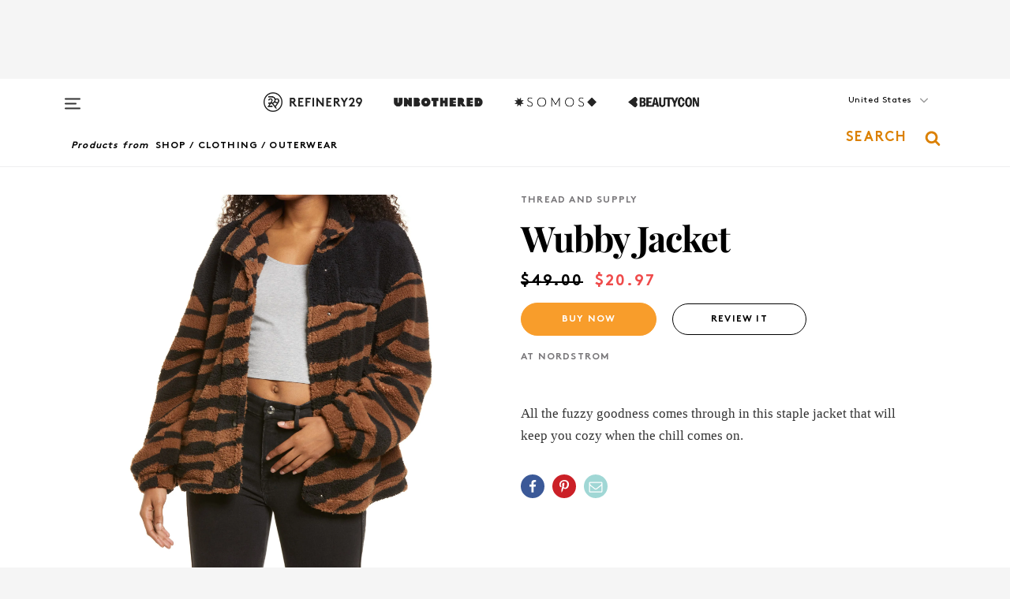

--- FILE ---
content_type: text/html; charset=utf-8
request_url: https://www.refinery29.com/en-us/shop/product/wubby-jacket-10698716
body_size: 23292
content:

    <!DOCTYPE html>
    <html lang='en'>
      <head>
        
    <script>
      if (window.location.hostname !== window.atob('d3d3LnJlZmluZXJ5MjkuY29t')) {
        window.location = window.atob('aHR0cDovL3d3dy5yZWZpbmVyeTI5LmNvbS9lbi11cy9zaG9wL3Byb2R1Y3Qvd3ViYnktamFja2V0LTEwNjk4NzE2');
      }
    </script>

        <script type="text/javascript">
          window.loadAdLib = function(e,t,a,r){var n=r.includes("refinery29");if(!window.__AdLib){var o=document.createElement("script");o.src=e,o.id="ad-lib",o.onload=function(){window.__AdLib&&(window.__AdLib.env=n?"production":"development",window.__AdLib.template="master",window.__AdLib.site="refinery29",window.__AdLib.brand="refinery29",window.__AdLib.domain=n?".refinery29.com":".rf29.net",window.__AdLib.init())},o.onerror=function(e){console.error("Ad-Lib could not load it's script.",e)},document.head.appendChild(o)}}
        </script>
        <link
          rel="preload"
          as="script"
          href="https://web-statics-cdn.refinery29.com/vendor/ad-lib/v3_1_0/vice-ad-lib.js"
          onload="window.loadAdLib(this.href, 'EN', 'TCFv2.2', 'www.refinery29.com');">
        </script>
        <meta charset="utf-8">
        <title data-react-helmet="true">THREAD AND SUPPLY + Wubby Jacket</title>
        <meta data-react-helmet="true" content="ie=edge" http-equiv="x-ua-compatible"/><meta data-react-helmet="true" name="title" content="THREAD AND SUPPLY + Wubby Jacket" itemprop="title"/><meta data-react-helmet="true" name="description" content="Wubby Jacket + All the fuzzy goodness comes through in this staple jacket that will keep you cozy when the chill comes on." itemprop="description"/><meta data-react-helmet="true" property="og:url" content="https://www.refinery29.com/en-us/shop/product/wubby-jacket-10698716"/><meta data-react-helmet="true" name="twitter:title" content="THREAD AND SUPPLY + Wubby Jacket"/><meta data-react-helmet="true" property="og:title" content="THREAD AND SUPPLY + Wubby Jacket" itemprop="name"/><meta data-react-helmet="true" property="og:description" content="Wubby Jacket + All the fuzzy goodness comes through in this staple jacket that will keep you cozy when the chill comes on."/><meta data-react-helmet="true" property="og:image" content="https://www.refinery29.com/images/10698718.jpeg" itemprop="image"/><meta data-react-helmet="true" property="og:image:secure_url" content="https://www.refinery29.com/images/10698718.jpeg" itemprop="image"/><meta data-react-helmet="true" name="twitter:card" content="summary_large_image"/><meta data-react-helmet="true" name="twitter:site" content="@refinery29"/><meta data-react-helmet="true" name="twitter:description" content="Wubby Jacket + All the fuzzy goodness comes through in this staple jacket that will keep you cozy when the chill comes on."/><meta data-react-helmet="true" name="twitter:image" content="https://www.refinery29.com/images/10698718.jpeg"/><meta data-react-helmet="true" name="pinterest:image" content="https://www.refinery29.com/images/10698718.jpeg"/><meta data-react-helmet="true" property="fb:app_id" content="155023867867753"/><meta data-react-helmet="true" property="fb:pages" content="86973707921,587074007996399,269626263209765,509115739117952,1562713254009921,583745561686633,656112191237463,284423314989162,974273182666651,192477361634120"/><meta data-react-helmet="true" property="article:publisher" content="refinery29"/><meta data-react-helmet="true" name="viewport" content="width=device-width, initial-scale=1"/><meta data-react-helmet="true" name="theme-color" content="#fd5b4e"/><meta data-react-helmet="true" property="og:type" content="website"/><meta data-react-helmet="true" name="p:domain_verify" content="b10faeb45f92f5ebf0073a215d615ea9"/><meta data-react-helmet="true" property="sailthru.tags" content="brand-thread-and-supply, retailer-nordstrom, category-clothing, subcategory-outerwear, class-jackets"/><meta data-react-helmet="true" property="sailthru.title" content="THREAD AND SUPPLY + Wubby Jacket"/>
        <link data-react-helmet="true" rel="canonical" href="https://www.refinery29.com/en-us/shop/product/wubby-jacket-10698716"/><link data-react-helmet="true" rel="publisher" href="https://plus.google.com/101601649207969071719"/><link data-react-helmet="true" rel="rich-pin-icon" href="https://www.refinery29.com/assets/08c2e62e7d1f514259af92204bc9c284.ico"/><link data-react-helmet="true" rel="alternate" hreflang="en" href="https://www.refinery29.com/en-us/shop/product/wubby-jacket-10698716"/><link data-react-helmet="true" rel="alternate" hreflang="x-default" href="https://www.refinery29.com/en-us/shop/product/wubby-jacket-10698716"/>
        <script data-react-helmet="true" type="application/ld+json">{"@context":"http://schema.org","@type":"WebPage","name":"Refinery29","url":"https://www.refinery29.com/en-us","potentialAction":{"@type":"SearchAction","target":"https://www.refinery29.com/en-us/search?q={Refinery29}","query-input":"required name=Refinery29","sameAs":["https://www.facebook.com/refinery29","https://twitter.com/refinery29","https://www.pinterest.com/refinery29/","https://instagram.com/refinery29","https://www.youtube.com/Refinery29TV"]},"image":"https://www.refinery29.com/assets/images/r29-logo-b.svg"}</script><script data-react-helmet="true" type="application/ld+json">{"@context":"http://schema.org","@type":"WebSite","name":"Refinery29","url":"https://www.refinery29.com/en-us","potentialAction":{"@type":"SearchAction","target":"https://www.refinery29.com/en-us/search?q={Refinery29}","query-input":"required name=Refinery29","sameAs":["https://www.facebook.com/refinery29","https://twitter.com/refinery29","https://www.pinterest.com/refinery29/","https://instagram.com/refinery29","https://www.youtube.com/Refinery29TV"]},"image":"https://www.refinery29.com/assets/images/r29-logo-b.svg"}</script><script data-react-helmet="true" type="application/ld+json">{"@context":"http://schema.org","@type":"ImageObject","author":"Nordstrom","contentUrl":"https://www.refinery29.com/images/10698718.jpeg","description":"All the fuzzy goodness comes through in this staple jacket that will keep you cozy when the chill comes on."}</script><script data-react-helmet="true" type="application/ld+json">{"@context":"http://schema.org","@type":"Product","name":"Wubby Jacket","brand":"THREAD AND SUPPLY","description":"All the fuzzy goodness comes through in this staple jacket that will keep you cozy when the chill comes on.","image":"https://www.refinery29.com/images/10698718.jpeg","url":"https://www.nordstrom.com/s/thread-supply-wubby-jacket/5934107","offers":{"@type":"Offer","url":"https://www.nordstrom.com/s/thread-supply-wubby-jacket/5934107","availability":"https://schema.org/InStock","priceCurrency":"USD","price":"20.97"}}</script><script data-react-helmet="true" type="application/ld+json">{"@context":"http://schema.org","@type":"Product","name":"The Super Resort Puff™ &#8211; Hi-Gloss","brand":"Aritzia","description":"","image":"https://www.refinery29.com/images/11951070.png","url":"https://www.aritzia.com/us/en/product/the-super-resort-puff%E2%84%A2/128344.html?color=28537","offers":{"@type":"Offer","url":"https://www.aritzia.com/us/en/product/the-super-resort-puff%E2%84%A2/128344.html?color=28537","availability":"https://schema.org/InStock","priceCurrency":"US","price":"275.00"}}</script><script data-react-helmet="true" type="application/ld+json">{"@context":"http://schema.org","@type":"Product","name":"Tumbled Fleece Full-Zip Jacket","brand":"Lululemon","description":"","image":"https://www.refinery29.com/images/11948933.png","url":"https://shop.lululemon.com/p/jackets-and-hoodies-jackets/Tumbled-Fleece-Full-Zip-Jacket/_/prod20000383?color=73112","offers":{"@type":"Offer","url":"https://shop.lululemon.com/p/jackets-and-hoodies-jackets/Tumbled-Fleece-Full-Zip-Jacket/_/prod20000383?color=73112","availability":"https://schema.org/InStock","priceCurrency":"US","price":"148.00"}}</script><script data-react-helmet="true" type="application/ld+json">{"@context":"http://schema.org","@type":"Product","name":"Water-Repellent Down Jacket","brand":"Perfect Moment x H&amp;M","description":"","image":"https://www.refinery29.com/images/11946572.png","url":"https://www2.hm.com/en_us/productpage.1313856001.html","offers":{"@type":"Offer","url":"https://www2.hm.com/en_us/productpage.1313856001.html","availability":"https://schema.org/InStock","priceCurrency":"US","price":"269.00"}}</script><script data-react-helmet="true" type="application/ld+json">{"@context":"http://schema.org","@type":"Product","name":"WOVEN NYLON CROP JACKET","brand":"NikeSkims","description":"","image":"https://www.refinery29.com/images/11943629.png","url":"https://skims.com/products/nikeskims-woven-nylon-crop-jacket-ruby","offers":{"@type":"Offer","url":"https://skims.com/products/nikeskims-woven-nylon-crop-jacket-ruby","availability":"https://schema.org/InStock","priceCurrency":"US","price":"74.00"}}</script><script data-react-helmet="true" type="application/ld+json">{"@context":"http://schema.org","@type":"Product","name":"Cardi Coat","brand":"THREAD AND SUPPLY","description":"","image":"https://www.refinery29.com/images/11178371.jpg","url":"https://www.nordstromrack.com/s/thread-and-supply-cardi-coat/6529514","offers":{"@type":"Offer","url":"https://www.nordstromrack.com/s/thread-and-supply-cardi-coat/6529514","availability":"https://schema.org/InStock","priceCurrency":"US","price":"26.97"}}</script><script data-react-helmet="true" type="application/ld+json">{"@context":"http://schema.org","@type":"Product","name":"Jacey Jogger","brand":"THREAD AND SUPPLY","description":"","image":"https://www.refinery29.com/images/10888381.jpg","url":"https://threadandsupply.com/products/jacey-jogger-2?_pos=3&_sid=d366aad38&_ss=r","offers":{"@type":"Offer","url":"https://threadandsupply.com/products/jacey-jogger-2?_pos=3&_sid=d366aad38&_ss=r","availability":"https://schema.org/InStock","priceCurrency":"USD","price":"38.50"}}</script><script data-react-helmet="true" type="application/ld+json">{"@context":"http://schema.org","@type":"Product","name":"Shirt Jacket","brand":"THREAD AND SUPPLY","description":"","image":"https://www.refinery29.com/images/10685918.jpeg","url":"https://www.nordstromrack.com/s/thread-and-supply-shirt-jacket/6482405?origin=category-personalizedsort&breadcrumb=Home%2FWomen%2FClothing%2FCoats%2C%20Jackets%20%26%20Blazers&color=012","offers":{"@type":"Offer","url":"https://www.nordstromrack.com/s/thread-and-supply-shirt-jacket/6482405?origin=category-personalizedsort&breadcrumb=Home%2FWomen%2FClothing%2FCoats%2C%20Jackets%20%26%20Blazers&color=012","availability":"https://schema.org/InStock","priceCurrency":"USD","price":"29.97"}}</script><script data-react-helmet="true" type="application/ld+json">{"@context":"http://schema.org","@type":"Product","name":"The Notched One Button Blazer in Plaid","brand":"Ann Taylor","description":"","image":"https://www.refinery29.com/images/11951511.png","url":"https://www.anntaylor.com/clothing/suits/cata000013/notched-one-button-blazer-plaid/851882.html","offers":{"@type":"Offer","url":"https://www.anntaylor.com/clothing/suits/cata000013/notched-one-button-blazer-plaid/851882.html","availability":"https://schema.org/InStock","priceCurrency":"US","price":"109.50"}}</script><script data-react-helmet="true" type="application/ld+json">{"@context":"http://schema.org","@type":"Product","name":"The Bec Jacket","brand":"Hill House Home","description":"","image":"https://www.refinery29.com/images/11951500.png","url":"https://www.hillhousehome.com/collections/matching-sets/products/the-bec-jacket-black","offers":{"@type":"Offer","url":"https://www.hillhousehome.com/collections/matching-sets/products/the-bec-jacket-black","availability":"https://schema.org/InStock","priceCurrency":"US","price":"129.00"}}</script><script data-react-helmet="true" type="application/ld+json">{"@context":"http://schema.org","@type":"Product","name":"The Super Resort Puff™ &#8211; Hi-Gloss","brand":"Aritzia","description":"","image":"https://www.refinery29.com/images/11951070.png","url":"https://www.aritzia.com/us/en/product/the-super-resort-puff%E2%84%A2/128344.html?color=28537","offers":{"@type":"Offer","url":"https://www.aritzia.com/us/en/product/the-super-resort-puff%E2%84%A2/128344.html?color=28537","availability":"https://schema.org/InStock","priceCurrency":"US","price":"275.00"}}</script><script data-react-helmet="true" type="application/ld+json">{"@context":"http://schema.org","@type":"Product","name":"Houndstooth Double-Faced Brushed Long Coat","brand":"Madewell","description":"","image":"https://www.refinery29.com/images/11950962.png","url":"https://www.madewell.com/p/womens/clothing/jackets-coats/coats/double-faced-brushed-long-coat-in-houndstooth/NW774/","offers":{"@type":"Offer","url":"https://www.madewell.com/p/womens/clothing/jackets-coats/coats/double-faced-brushed-long-coat-in-houndstooth/NW774/","availability":"https://schema.org/InStock","priceCurrency":"US","price":"398.00"}}</script>
        <link id='main-styles' rel='stylesheet' href='/assets/styles.1a6fc843c5b8cd941845.css' type='text/css' />
        <link id='htlbid-styles' rel='stylesheet' href='https://htlbid.com/v3/refinery29-v2.com/htlbid.css' type='text/css' />
      </head>
      <body id='enUS' class='en'>
<div id='r29-app'><div data-reactroot=""><main><a id="skip" href="#r29-container">Skip navigation!</a><div class=""><div><div class="main"><div class="header-ad-container"><div><span>ADVERTISEMENT</span><div class="ad" data-ad-size="7x7,8x8,728x90,970x90,970x250" data-ad-position="header" data-slot-id="product_detail-header" data-targeting="{&quot;sponsorship&quot;:null,&quot;section_name&quot;:null,&quot;collections&quot;:null,&quot;aggregations&quot;:null,&quot;entityid&quot;:10698716,&quot;aid&quot;:&quot;wubby-jacket-10698716&quot;,&quot;pageid&quot;:&quot;wubby-jacket-10698716&quot;,&quot;pagetype&quot;:&quot;product_detail&quot;,&quot;test&quot;:null,&quot;is_sensitive_content&quot;:false,&quot;edition&quot;:null,&quot;utm_source&quot;:null,&quot;utm_medium&quot;:null,&quot;utm_content&quot;:null,&quot;utm_campaign&quot;:null,&quot;vertical&quot;:&quot;r29&quot;,&quot;document.referrer&quot;:&quot;&quot;,&quot;keywords&quot;:null,&quot;ad_count&quot;:5}" id="ad-header"></div></div></div><header role="banner" aria-label="Primary" class="global-header"><div class="global-header-main"><div id="main-menu" class="global-menu"><div class="menu-inner"><div class="global-search-nav" aria-label="global search"><div class="search-drawer"><form class="search-form" action="/en-us/search" method="GET" aria-label="Search"><input type="search" id="search-header" name="q" placeholder="Search" value=""/><div class="search-button" role="button" tabindex="0" aria-label="search button"><svg width="16" height="18" viewBox="0 0 16 18" fill="black" xmlns="http://www.w3.org/2000/svg"><path d="M10.7857 8.71429C10.7857 6.50893 8.99107 4.71428 6.78571 4.71428C4.58036 4.71428 2.78571 6.50893 2.78571 8.71429C2.78571 10.9196 4.58036 12.7143 6.78571 12.7143C8.99107 12.7143 10.7857 10.9196 10.7857 8.71429ZM15.3571 16.1429C15.3571 16.7679 14.8393 17.2857 14.2143 17.2857C13.9107 17.2857 13.6161 17.1607 13.4107 16.9464L10.3482 13.8929C9.30357 14.6161 8.05357 15 6.78571 15C3.3125 15 0.5 12.1875 0.5 8.71429C0.5 5.24107 3.3125 2.42857 6.78571 2.42857C10.2589 2.42857 13.0714 5.24107 13.0714 8.71429C13.0714 9.98214 12.6875 11.2321 11.9643 12.2768L15.0268 15.3393C15.2321 15.5446 15.3571 15.8393 15.3571 16.1429Z" fill="#333333"></path></svg></div></form></div></div><div class="category-children"><div class="category-child"><div><a href="https://www.refinery29.com/en-us/unbothered"><img class="menu-logo" src="/assets/6a9d712b4b1480df334054a94146cc34.png" alt="Unbothered menu logo"/></a></div><p>A community celebrating Black voices, Black art, and Black folx.</p></div><div class="category-child"><div><a href="https://www.refinery29.com/en-us/latine-somos"><img class="menu-logo" src="/assets/1ce585852b9e9a8cba36762b911e0f5f.png" alt="Somos menu logo"/></a></div><p>Latines learning, remembering, healing, and finding joy in our diverse stories.</p></div><div class="category-child"><div><a href="https://www.beautycon.com/"><img class="menu-logo" src="/assets/b3658fb2d9482c50df8996241fb2b67d.png" alt="BeautyCon menu logo"/></a></div><p>Beautycon is a global platform that brings together beauty enthusiasts, brands, and industry leaders to explore the latest trends, innovations, and conversations shaping the future of beauty.</p></div></div><div><div class="category-title">Featured Channels</div><div class="category-children"><div class="category-child"><a href="/en-us/fitted">Fitted</a></div><div class="category-child"><a href="/en-us/horoscope">Horoscopes</a></div><div class="category-child"><a href="/en-us/money-diary">Money Diaries</a></div><div class="category-child"><a href="/en-us/the-art-of-giving">The Art of Giving</a></div><div class="category-child"><a href="/en-us/aapi-heritage-month">Not Your Token Asian</a></div><div class="category-child"><a href="/en-us/my-period">My Period</a></div></div></div><div><div class="category-title">Get The Latest</div><div class="category-children"><div class="category-child"><a href="/en-us/shopping">Shopping</a></div><div class="category-child"><a href="/en-us/work-and-money">Work &amp; Money</a></div><div class="category-child"><a href="/en-us/health">Sex &amp; Wellness</a></div><div class="category-child"><a href="/en-us/beauty">Beauty</a></div><div class="category-child"><a href="/en-us/us-news">News</a></div><div class="category-child"><a href="/en-us/entertainment">Entertainment</a></div><div class="category-child"><a href="/en-us/fashion">Fashion</a></div><div class="category-child"><a href="/en-us/politics">Politics</a></div><div class="category-child"><a href="/en-us/living">Lifestyle</a></div></div></div><div><div class="category-title">Get In Touch</div><div class="social-icons"><a href="https://www.facebook.com/refinery29/" target="_blank" title="Refinery29&#x27;s Facebook page" aria-label="Refinery29&#x27;s Facebook page"><svg width="56" height="56" viewBox="0 0 56 56" fill="black" role="img" aria-hidden="true"><path d="M36 20H20V36H27.9973V29.9592H25.9579V27.6101H27.9973V25.8804C27.9973 24.8995 28.2684 24.1379 28.8105 23.5958C29.3526 23.0537 30.0883 22.7826 31.0177 22.7826C31.947 22.7826 32.5494 22.817 32.8248 22.8859V24.9769H31.5856C31.1382 24.9769 30.8327 25.0716 30.6692 25.2609C30.5057 25.4502 30.4239 25.7341 30.4239 26.1128V27.6101H32.7473L32.4375 29.9592H30.4239V36H36V20Z"></path></svg></a><a href="https://x.com/refinery29" target="_blank" title="Refinery29&#x27;s Twitter page" aria-label="Refinery29&#x27;s Twitter page"><svg width="56" height="56" viewBox="0 0 56 56" fill="black" role="img" aria-hidden="true"><path fill-rule="evenodd" clip-rule="evenodd" d="M20.0113 35H21.3186L26.435 29.1807L30.5034 35H35L28.9369 26.3703L34.5041 20H33.1743L28.3396 25.5107L24.4628 20H20L25.8603 28.3541L20.0113 35ZM21.8032 20.9809H23.8204L33.1856 34.0742H31.1457L21.8032 20.9809Z"></path></svg></a><a href="https://www.instagram.com/refinery29/" target="_blank" title="Refinery29&#x27;s Instagram page" aria-label="Refinery29&#x27;s Instagram page"><svg width="56" height="56" viewBox="0 0 56 56" fill="black" role="img" aria-hidden="true"><path fill-rule="evenodd" clip-rule="evenodd" d="M28.5 21.4375C27.4167 21.4375 26.7135 21.4453 26.3906 21.461C26.0677 21.4766 25.6875 21.4896 25.25 21.5C24.8542 21.5209 24.5443 21.5573 24.3203 21.6094C24.0964 21.6615 23.9063 21.7188 23.75 21.7813C23.5729 21.8438 23.4115 21.9245 23.2656 22.0235C23.1198 22.1224 22.9792 22.2396 22.8438 22.375C22.7187 22.5 22.6068 22.6354 22.5078 22.7813C22.4089 22.9271 22.3229 23.0938 22.25 23.2813C22.1979 23.4271 22.1458 23.612 22.0938 23.836C22.0417 24.0599 22.0104 24.375 22 24.7813C21.9792 25.2084 21.9635 25.5834 21.9531 25.9063C21.9427 26.2292 21.9375 26.9271 21.9375 28C21.9375 29.0834 21.9453 29.7865 21.9609 30.1094C21.9766 30.4323 21.9896 30.8125 22 31.25C22.0208 31.6459 22.0573 31.9558 22.1094 32.1797C22.1615 32.4037 22.2187 32.5938 22.2812 32.75C22.3438 32.9271 22.4245 33.0886 22.5234 33.2344C22.6224 33.3802 22.7396 33.5209 22.875 33.6563C23 33.7813 23.1354 33.8933 23.2812 33.9922C23.4271 34.0912 23.5937 34.1771 23.7812 34.25C23.9271 34.3021 24.112 34.3542 24.3359 34.4063C24.5599 34.4584 24.875 34.4896 25.2812 34.5C25.7083 34.5209 26.0833 34.5365 26.4062 34.5469C26.7292 34.5573 27.4271 34.5625 28.5 34.5625C29.5833 34.5625 30.2865 34.5547 30.6094 34.5391C30.9323 34.5235 31.3125 34.5104 31.75 34.5C32.1458 34.4792 32.4557 34.4427 32.6797 34.3907C32.9036 34.3386 33.0937 34.2813 33.25 34.2188C33.4271 34.1563 33.5885 34.0756 33.7344 33.9766C33.8802 33.8776 34.0208 33.7604 34.1562 33.625C34.2813 33.5 34.3932 33.3646 34.4922 33.2188C34.5911 33.0729 34.6771 32.9063 34.75 32.7188C34.8021 32.5729 34.8542 32.3881 34.9062 32.1641C34.9583 31.9401 34.9896 31.625 35 31.2188C35.0208 30.7917 35.0365 30.4167 35.0469 30.0938C35.0573 29.7709 35.0625 29.073 35.0625 28C35.0625 26.9167 35.0547 26.2136 35.0391 25.8907C35.0234 25.5677 35.0104 25.1875 35 24.75C34.9792 24.3542 34.9427 24.0443 34.8906 23.8203C34.8385 23.5964 34.7812 23.4063 34.7188 23.25C34.6562 23.0729 34.5755 22.9115 34.4766 22.7657C34.3776 22.6198 34.2604 22.4792 34.125 22.3438C34 22.2188 33.8646 22.1068 33.7188 22.0078C33.5729 21.9089 33.4063 21.8229 33.2188 21.75C33.0729 21.6979 32.888 21.6459 32.6641 21.5938C32.4401 21.5417 32.125 21.5104 31.7188 21.5C31.2917 21.4792 30.9167 21.4636 30.5938 21.4532C30.2708 21.4427 29.5729 21.4375 28.5 21.4375ZM28.5 20C29.5938 20 30.3099 20.0078 30.6484 20.0235C30.987 20.0391 31.3646 20.0521 31.7812 20.0625C32.2188 20.0834 32.5885 20.1224 32.8906 20.1797C33.1927 20.237 33.4687 20.3125 33.7188 20.4063C33.9896 20.5209 34.2422 20.6511 34.4766 20.7969C34.7109 20.9427 34.9375 21.125 35.1562 21.3438C35.375 21.5625 35.5599 21.7917 35.7109 22.0313C35.862 22.2709 35.9896 22.5209 36.0938 22.7813C36.1875 23.0209 36.2656 23.2943 36.3281 23.6016C36.3906 23.9089 36.4271 24.2813 36.4375 24.7188C36.4583 25.1459 36.474 25.5261 36.4844 25.8594C36.4948 26.1927 36.5 26.9063 36.5 28C36.5 29.0938 36.4922 29.8099 36.4766 30.1485C36.4609 30.487 36.4479 30.8646 36.4375 31.2813C36.4167 31.7188 36.3776 32.0886 36.3203 32.3907C36.263 32.6927 36.1875 32.9688 36.0938 33.2188C35.9792 33.4896 35.849 33.7422 35.7031 33.9766C35.5573 34.211 35.375 34.4375 35.1562 34.6563C34.9375 34.875 34.7083 35.0599 34.4688 35.211C34.2292 35.362 33.9792 35.4896 33.7188 35.5938C33.4792 35.6875 33.2057 35.7657 32.8984 35.8282C32.5911 35.8907 32.2188 35.9271 31.7812 35.9375C31.3542 35.9584 30.974 35.974 30.6406 35.9844C30.3073 35.9948 29.5938 36 28.5 36C27.4062 36 26.6901 35.9922 26.3516 35.9766C26.013 35.961 25.6354 35.9479 25.2188 35.9375C24.7812 35.9167 24.4115 35.8776 24.1094 35.8203C23.8073 35.7631 23.5313 35.6875 23.2812 35.5938C23.0104 35.4792 22.7578 35.349 22.5234 35.2032C22.2891 35.0573 22.0625 34.875 21.8438 34.6563C21.625 34.4375 21.4401 34.2084 21.2891 33.9688C21.138 33.7292 21.0104 33.4792 20.9062 33.2188C20.8125 32.9792 20.7344 32.7058 20.6719 32.3985C20.6094 32.0912 20.5729 31.7188 20.5625 31.2813C20.5417 30.8542 20.526 30.474 20.5156 30.1407C20.5052 29.8073 20.5 29.0938 20.5 28C20.5 26.9063 20.5078 26.1901 20.5234 25.8516C20.5391 25.513 20.5521 25.1354 20.5625 24.7188C20.5833 24.2813 20.6224 23.9115 20.6797 23.6094C20.737 23.3073 20.8125 23.0313 20.9062 22.7813C21.0208 22.5104 21.151 22.2578 21.2969 22.0235C21.4427 21.7891 21.625 21.5625 21.8438 21.3438C22.0625 21.125 22.2917 20.9401 22.5312 20.7891C22.7708 20.6381 23.0208 20.5104 23.2812 20.4063C23.5208 20.3125 23.7943 20.2344 24.1016 20.1719C24.4089 20.1094 24.7812 20.0729 25.2188 20.0625C25.6458 20.0417 26.026 20.0261 26.3594 20.0157C26.6927 20.0052 27.4062 20 28.5 20ZM28.5 23.875C29.0729 23.875 29.6094 23.9818 30.1094 24.1953C30.6094 24.4089 31.0469 24.7032 31.4219 25.0782C31.7969 25.4532 32.0911 25.8907 32.3047 26.3907C32.5182 26.8907 32.625 27.4271 32.625 28C32.625 28.573 32.5182 29.1094 32.3047 29.6094C32.0911 30.1094 31.7969 30.5469 31.4219 30.9219C31.0469 31.2969 30.6094 31.5912 30.1094 31.8047C29.6094 32.0183 29.0729 32.125 28.5 32.125C27.9271 32.125 27.3906 32.0183 26.8906 31.8047C26.3906 31.5912 25.9531 31.2969 25.5781 30.9219C25.2031 30.5469 24.9089 30.1094 24.6953 29.6094C24.4818 29.1094 24.375 28.573 24.375 28C24.375 27.4271 24.4818 26.8907 24.6953 26.3907C24.9089 25.8907 25.2031 25.4532 25.5781 25.0782C25.9531 24.7032 26.3906 24.4089 26.8906 24.1953C27.3906 23.9818 27.9271 23.875 28.5 23.875ZM28.5 30.6875C29.2396 30.6875 29.8724 30.4219 30.3984 29.8907C30.9245 29.3594 31.1875 28.7292 31.1875 28C31.1875 27.2604 30.9219 26.6276 30.3906 26.1016C29.8594 25.5755 29.2292 25.3125 28.5 25.3125C27.7604 25.3125 27.1276 25.5782 26.6016 26.1094C26.0755 26.6407 25.8125 27.2709 25.8125 28C25.8125 28.7396 26.0781 29.3724 26.6094 29.8985C27.1406 30.4245 27.7708 30.6875 28.5 30.6875ZM33.7188 23.7188C33.7188 23.9792 33.6302 24.2058 33.4531 24.3985C33.276 24.5912 33.0521 24.6875 32.7812 24.6875C32.5208 24.6875 32.2943 24.5938 32.1016 24.4063C31.9089 24.2188 31.8125 23.9896 31.8125 23.7188C31.8125 23.4584 31.9062 23.237 32.0938 23.0547C32.2813 22.8724 32.5104 22.7813 32.7812 22.7813C33.0417 22.7813 33.263 22.8698 33.4453 23.0469C33.6276 23.224 33.7188 23.4479 33.7188 23.7188Z"></path></svg></a><a href="https://www.pinterest.com/refinery29/" target="_blank" title="Refinery29&#x27;s Pinterest page" aria-label="Refinery29&#x27;s Pinterest page"><svg width="56" height="56" viewBox="0 0 56 56" fill="black" role="img" aria-hidden="true"><path fill-rule="evenodd" clip-rule="evenodd" d="M28.0003 20C23.5821 20 20 23.5817 20 27.9999C20 31.2757 21.9699 34.0898 24.7887 35.3271C24.7662 34.7685 24.7846 34.0979 24.9279 33.4902C25.0817 32.8407 25.9573 29.131 25.9573 29.131C25.9573 29.131 25.7017 28.6203 25.7017 27.8652C25.7017 26.6798 26.3889 25.7944 27.2446 25.7944C27.9723 25.7944 28.3238 26.3409 28.3238 26.9953C28.3238 27.7269 27.8573 28.821 27.6173 29.8344C27.4169 30.683 28.0428 31.3752 28.88 31.3752C30.3958 31.3752 31.4167 29.4285 31.4167 27.1219C31.4167 25.3686 30.2357 24.0562 28.0878 24.0562C25.661 24.0562 24.1492 25.8659 24.1492 27.8873C24.1492 28.5843 24.3547 29.0758 24.6766 29.4564C24.8246 29.6312 24.8452 29.7016 24.7916 29.9023C24.7532 30.0495 24.6651 30.4038 24.6286 30.5443C24.5753 30.7469 24.4112 30.8193 24.228 30.7445C23.1103 30.2882 22.5897 29.0642 22.5897 27.6882C22.5897 25.4157 24.5063 22.6908 28.3073 22.6908C31.3617 22.6908 33.372 24.901 33.372 27.2735C33.372 30.4117 31.6273 32.7562 29.0554 32.7562C28.1917 32.7562 27.3792 32.2893 27.101 31.7591C27.101 31.7591 26.6365 33.6023 26.5381 33.9582C26.3685 34.575 26.0365 35.1915 25.7329 35.6719C26.4525 35.8844 27.2125 36 28.0003 36C32.4181 36 36 32.4183 36 27.9999C36 23.5817 32.4181 20 28.0003 20" fill="black"></path></svg></a><a href="https://www.snapchat.com/add/refinery29" target="_blank" title="Add Refinery29 on Snapchat" aria-label="Add Refinery29 on Snapchat"><svg width="56" height="56" viewBox="0 0 56 56" fill="black" role="img" aria-hidden="true"><path d="M24.1288 22.7136C23.7038 23.6651 23.8717 25.3699 23.9397 26.5621C23.4807 26.8163 22.8913 26.3703 22.5577 26.3703C22.2106 26.3703 21.7962 26.5982 21.731 26.9381C21.6843 27.183 21.7941 27.5398 22.5818 27.8506C22.8863 27.971 23.611 28.1126 23.7789 28.5076C24.0147 29.0627 22.5676 31.6248 20.2952 31.9986C20.1174 32.0276 19.9906 32.1862 20.0005 32.366C20.0402 33.0563 21.5887 33.3267 22.275 33.4329C22.3452 33.5278 22.4018 33.9285 22.4918 34.2336C22.5322 34.3703 22.6363 34.5338 22.9041 34.5338C23.2533 34.5338 23.8334 34.2648 24.8435 34.4319C25.8338 34.5968 26.7645 36 28.5517 36C30.2128 36 31.2038 34.5904 32.1572 34.4319C32.709 34.3405 33.1829 34.3696 33.7127 34.4729C34.0775 34.5444 34.4048 34.5841 34.5089 34.2258C34.6003 33.9165 34.6562 33.5235 34.725 33.4308C35.405 33.3253 36.9605 33.0556 36.9995 32.3653C37.0094 32.1855 36.8826 32.0276 36.7048 31.9979C34.4707 31.6297 32.9796 29.0754 33.2211 28.5069C33.3883 28.1126 34.108 27.9724 34.4182 27.8499C34.9948 27.6227 35.2838 27.343 35.2775 27.0195C35.2697 26.6053 34.771 26.3582 34.4041 26.3582C34.0308 26.3582 33.4946 26.8 33.0603 26.5607C33.1283 25.3586 33.2955 23.6616 32.8712 22.7108C32.0672 20.9104 30.2787 20 28.4908 20C26.7143 20 24.9391 20.8977 24.1288 22.7136Z"></path></svg></a><a href="https://www.youtube.com/refinery29" target="_blank" title="Refinery29&#x27;s YouTube channel" aria-label="Refinery29&#x27;s YouTube channel"><svg width="56" height="56" viewBox="0 0 56 56" fill="black" role="img" aria-hidden="true"><path d="M37.5812 24.0397C37.468 23.6461 37.2474 23.2897 36.943 23.0085C36.6299 22.7186 36.2462 22.5112 35.8281 22.406C34.2633 22.004 27.9942 22.004 27.9942 22.004C25.3806 21.975 22.7677 22.1025 20.1702 22.3857C19.7521 22.4987 19.3691 22.7107 19.0554 23.0028C18.7471 23.2919 18.5238 23.6483 18.4071 24.0389C18.1269 25.51 17.9908 27.0038 18.0005 28.5C17.9905 29.9949 18.1263 31.4881 18.4071 32.9611C18.5213 33.35 18.7438 33.7049 19.0529 33.9915C19.362 34.2782 19.747 34.4852 20.1702 34.5948C21.7559 34.996 27.9942 34.996 27.9942 34.996C30.6111 35.025 33.2273 34.8975 35.8281 34.6143C36.2462 34.5091 36.6299 34.3017 36.943 34.0118C37.2513 33.7252 37.4704 33.3687 37.5804 32.9806C37.8679 31.51 38.0077 30.0157 37.9978 28.5187C38.0195 27.0153 37.8798 25.5147 37.5812 24.0397ZM26.0011 31.2803V25.7205L31.2171 28.5008L26.0011 31.2803Z"></path></svg></a><a href="https://www.tiktok.com/@refinery29" target="_blank" title="Refinery29 on TikTok" aria-label="Refinery29 on TikTok"><svg width="56" height="56" viewBox="0 0 56 56" fill="black" role="img" aria-hidden="true"><path fill-rule="evenodd" clip-rule="evenodd" d="M31.4908 25.2742C32.6132 25.9313 33.7125 26.3461 35 26.4747V23.7562C34.0075 23.6801 32.9924 23.0465 32.3865 22.3424C32.0187 21.9151 31.7425 21.408 31.5969 20.8676C31.5744 20.784 31.4826 20.2511 31.4719 20H28.628V20.6786V22.3029V29.2038V30.1679C28.628 30.7168 28.6695 31.2862 28.4613 31.8055C27.9518 33.0764 26.3591 33.6316 25.1298 32.9939C22.7357 31.7424 24.0705 28.27 26.551 28.5908V25.7701C26.2122 25.7649 25.7723 25.8301 25.6141 25.849C25.1277 25.907 24.6563 26.042 24.2062 26.2292C21.6328 27.2995 20.3116 30.2524 21.3623 32.8153L21.331 32.7277C22.6604 36.1247 27.1531 37.0798 29.8457 34.6274C31.7236 32.9169 31.4908 30.5397 31.4908 28.2712V25.2742Z"></path></svg></a><a href="https://jump.refinery29.com/join/24/signup-all-newsletters?utm_source=footer&amp;utm_medium=emailsignup&amp;_ga=2.174034529.350230817.1728573652-162356488.1728573652" target="_blank" title="Sign up for Refinery29 newsletters" aria-label="Sign up for Refinery29 newsletters"><svg width="52" height="56" viewBox="0 0 52 56" fill="black" role="img" aria-hidden="true"><path d="M34.1429 33.7678V25.625C33.9167 25.8795 33.6728 26.1127 33.4113 26.3248C31.5169 27.7809 30.0113 28.9754 28.8945 29.9085C28.534 30.2124 28.2407 30.4492 28.0145 30.6189C27.7883 30.7885 27.4826 30.9599 27.0974 31.1331C26.7121 31.3063 26.3499 31.3928 26.0106 31.3928H25.9894C25.6501 31.3928 25.2879 31.3063 24.9026 31.1331C24.5174 30.9599 24.2117 30.7885 23.9855 30.6189C23.7593 30.4492 23.466 30.2124 23.1055 29.9085C21.9887 28.9754 20.4831 27.7809 18.5887 26.3248C18.3272 26.1127 18.0833 25.8795 17.8571 25.625V33.7678C17.8571 33.8597 17.8907 33.9393 17.9579 34.0064C18.025 34.0736 18.1045 34.1071 18.1964 34.1071H33.8036C33.8955 34.1071 33.975 34.0736 34.0421 34.0064C34.1093 33.9393 34.1429 33.8597 34.1429 33.7678ZM34.1429 22.6244V22.3647L34.1376 22.2268L34.1057 22.0943L34.0474 21.9989L33.952 21.9194L33.8036 21.8928H18.1964C18.1045 21.8928 18.025 21.9264 17.9579 21.9936C17.8907 22.0607 17.8571 22.1402 17.8571 22.2321C17.8571 23.4196 18.3767 24.4234 19.4157 25.2433C20.7799 26.3177 22.1972 27.438 23.6674 28.6043C23.7098 28.6397 23.8335 28.7439 24.0385 28.9171C24.2435 29.0903 24.4061 29.2228 24.5262 29.3147C24.6464 29.4066 24.8037 29.5179 24.998 29.6487C25.1924 29.7795 25.3709 29.8767 25.5335 29.9403C25.6961 30.0039 25.848 30.0357 25.9894 30.0357H26.0106C26.152 30.0357 26.3039 30.0039 26.4665 29.9403C26.6291 29.8767 26.8076 29.7795 27.002 29.6487C27.1963 29.5179 27.3536 29.4066 27.4738 29.3147C27.5939 29.2228 27.7565 29.0903 27.9615 28.9171C28.1665 28.7439 28.2902 28.6397 28.3326 28.6043C29.8028 27.438 31.2201 26.3177 32.5843 25.2433C32.966 24.9394 33.3211 24.5311 33.6498 24.0187C33.9785 23.5062 34.1429 23.0415 34.1429 22.6244ZM35.5 22.2321V33.7678C35.5 34.2344 35.3339 34.6337 35.0017 34.966C34.6695 35.2982 34.2701 35.4643 33.8036 35.4643H18.1964C17.7299 35.4643 17.3305 35.2982 16.9983 34.966C16.6661 34.6337 16.5 34.2344 16.5 33.7678V22.2321C16.5 21.7656 16.6661 21.3662 16.9983 21.034C17.3305 20.7018 17.7299 20.5357 18.1964 20.5357H33.8036C34.2701 20.5357 34.6695 20.7018 35.0017 21.034C35.3339 21.3662 35.5 21.7656 35.5 22.2321Z"></path></svg></a></div></div></div></div><button type="button" class="hamburger-menu desktop" aria-label="Open menu" aria-expanded="false" aria-controls="main-menu"><svg width="20" height="15" viewBox="0 0 20 15" fill="black" xmlns="http://www.w3.org/2000/svg"><rect y="0.5" width="20" height="2" rx="1" fill="#333333"></rect><rect y="6.5" width="15" height="2" rx="1" fill="#333333"></rect><rect y="12.5" width="20" height="2" rx="1" fill="#333333"></rect></svg></button><div class="header-verticals desktop"><a href="https://www.refinery29.com/en-us"><img class="menu-logo" src="/assets/90e3b0501ff143bd058ecb3f754a4430.png" alt="Refinery29 logo"/></a><a href="https://www.refinery29.com/en-us/unbothered"><img class="menu-logo" src="/assets/9aa89696be7da8b249e2ee2622a111e9.png" alt="Unbothered logo"/></a><a href="https://www.refinery29.com/en-us/latine-somos"><img class="menu-logo" src="/assets/cda4774d79df76d9c5ab2dfba3784155.png" alt="Somos logo"/></a><a href="https://www.beautycon.com/"><img class="menu-logo" src="/assets/d68e2ddc49f6065953daf57eac5b849a.png" alt="BeautyCon logo"/></a></div><div class="header-verticals desktop r29-only-menu"><a href="https://www.refinery29.com/en-us"><img class="menu-logo" src="/assets/90e3b0501ff143bd058ecb3f754a4430.png" alt="Refinery29 logo"/></a></div><div class="header-mobile-logo mobile"><a href="https://www.refinery29.com/en-us"><img class="menu-logo" src="/assets/90e3b0501ff143bd058ecb3f754a4430.png" alt="Refinery29 logo"/></a></div><div class="desktop edition-switch-wrapper"><div class="global-edition-switch" aria-label="Edition selector"><div class="current-edition" tabindex="0" role="button" aria-expanded="false" aria-haspopup="true"><span>United States</span><i class="fa fa-angle-down " aria-label="angle-down" aria-hidden="true"><svg width="1792" height="1792" viewBox="0 0 1792 1792"><path d="M1395 736q0 13-10 23l-466 466q-10 10-23 10t-23-10L407 759q-10-10-10-23t10-23l50-50q10-10 23-10t23 10l393 393 393-393q10-10 23-10t23 10l50 50q10 10 10 23z"/></svg></i></div><ul class=""><li class="label" aria-label="locales">Switch To</li><li><a href="https://www.refinery29.com/en-gb"><span>United Kingdom</span></a></li><li><a href="https://www.refinery29.com/de-de"><span>Germany</span></a></li><li><a href="https://www.refinery29.com/fr-fr"><span>France</span></a></li><li><a href="https://www.refinery29.com/en-au"><span>Australia</span></a></li></ul></div></div><div class="mobile edition-switch-wrapper"></div><button type="button" class="hamburger-menu mobile" aria-label="Open menu" aria-expanded="false" aria-controls="main-menu"><svg width="20" height="15" viewBox="0 0 20 15" fill="black" xmlns="http://www.w3.org/2000/svg"><rect y="0.5" width="20" height="2" rx="1" fill="#333333"></rect><rect y="6.5" width="15" height="2" rx="1" fill="#333333"></rect><rect y="12.5" width="20" height="2" rx="1" fill="#333333"></rect></svg></button></div></header><div class="mobile-header-verticals-wrapper"><div class="mobile-header-verticals"><div class="mobile-vertical"><a href="https://www.refinery29.com/en-us/unbothered"><img class="menu-logo" src="/assets/6a9d712b4b1480df334054a94146cc34.png" alt="Unbothered menu logo"/></a></div><div class="mobile-vertical"><a href="https://www.refinery29.com/en-us/latine-somos"><img class="menu-logo" src="/assets/1ce585852b9e9a8cba36762b911e0f5f.png" alt="Somos menu logo"/></a></div><div class="mobile-vertical"><a href="https://www.beautycon.com/"><img class="menu-logo" src="/assets/b3658fb2d9482c50df8996241fb2b67d.png" alt="BeautyCon menu logo"/></a></div></div></div><div id="r29-container"><div class="product-details-wrapper"><div class="product-details-shopping-nav"><div class="nav-wrapper"><div class="shopping-search"><div class="search-container"><form action="/en-us/shop" method="GET"><input type="search" id="product_list_search" name="q" placeholder="Search" value=""/></form><div class="search-cta" tabindex="0" role="button"><span>Search</span></div><div class="fa fa-search" tabindex="0" role="button" aria-label="search enter"><svg height="1792" viewBox="0 0 1792 1792" width="1792"><path d="m1216 832q0-185-131.5-316.5t-316.5-131.5-316.5 131.5-131.5 316.5 131.5 316.5 316.5 131.5 316.5-131.5 131.5-316.5zm512 832q0 52-38 90t-90 38q-54 0-90-38l-343-342q-179 124-399 124-143 0-273.5-55.5t-225-150-150-225-55.5-273.5 55.5-273.5 150-225 225-150 273.5-55.5 273.5 55.5 225 150 150 225 55.5 273.5q0 220-124 399l343 343q37 37 37 90z"/></svg></div><span class="search-close" tabindex="0" role="button" aria-label="exit search"></span></div></div><div class="breadcrumbs-bar"><div class="content"><span>Products from</span><a href="/shop">Shop</a><a href="/en-us/shop/clothing-c918">Clothing</a><a href="/en-us/shop/clothing-c918?subcategory=940">Outerwear</a></div></div></div></div><div id="product-details-container"><div class="image-text-wrapper"><div class="pd-image-transition-icons"></div><div id="product-details-images"><div class="pd-img-container loading"></div></div><div id="product-details-information" class="sale"><div class="brand-name"><div><span>THREAD AND SUPPLY</span></div></div><h1 class="name">Wubby Jacket</h1><div class="price"><span class="retail-price">$49.00</span><span class="sale-price">$20.97</span></div><div class="product-buttons"><div class="available-product-info"><a href="https://www.nordstrom.com/s/thread-supply-wubby-jacket/5934107" target="_blank" rel="nofollow sponsored noopener noreferrer"><button class="buy-button"><span>Buy Now</span></button></a><button class="review-it-button"><span>Review It</span></button></div></div><div class="retailer-name"><div><span>At Nordstrom</span></div></div><div class="description">All the fuzzy goodness comes through in this staple jacket that will keep you cozy when the chill comes on.</div><div class="story-share product-social"><button class="fa fa-facebook " aria-label="facebook" aria-hidden="true"><svg height="1792" viewBox="0 0 1792 1792" width="1792" role="img" aria-hidden="true"><path d="m1343 12v264h-157q-86 0-116 36t-30 108v189h293l-39 296h-254v759h-306v-759h-255v-296h255v-218q0-186 104-288.5t277-102.5q147 0 228 12z"/></svg>
</button><div data-href="https://pinterest.com/pin/create/button/?url=https%3A%2F%2Fwww.refinery29.com%2Fen-us%2Fshop%2Fproduct%2Fwubby-jacket-10698716%3Futm_source%3Dpinterest%26utm_medium%3Dpinterest_share&amp;media=http%3A%2F%2Fwww.refinery29.com%2Fimages%2F10698718.jpeg&amp;description=THREAD%20AND%20SUPPLY%20%2B%20Wubby%20Jacket%2B%23refinery29" data-pin-custom="true" style="display:inline-block" role="button" tabindex="0"><button class="fa fa-pinterest-p" title="Share on Pinterest" aria-label="Share on Pinterest"><svg height="1792" viewBox="0 0 1792 1792" width="1792" role="img" aria-hidden="true"><path d="m256 597q0-108 37.5-203.5t103.5-166.5 152-123 185-78 202-26q158 0 294 66.5t221 193.5 85 287q0 96-19 188t-60 177-100 149.5-145 103-189 38.5q-68 0-135-32t-96-88q-10 39-28 112.5t-23.5 95-20.5 71-26 71-32 62.5-46 77.5-62 86.5l-14 5-9-10q-15-157-15-188 0-92 21.5-206.5t66.5-287.5 52-203q-32-65-32-169 0-83 52-156t132-73q61 0 95 40.5t34 102.5q0 66-44 191t-44 187q0 63 45 104.5t109 41.5q55 0 102-25t78.5-68 56-95 38-110.5 20-111 6.5-99.5q0-173-109.5-269.5t-285.5-96.5q-200 0-334 129.5t-134 328.5q0 44 12.5 85t27 65 27 45.5 12.5 30.5q0 28-15 73t-37 45q-2 0-17-3-51-15-90.5-56t-61-94.5-32.5-108-11-106.5z"/></svg>
</button></div><button class="fa fa-envelope-o" title="Share by Email" aria-label="Share by Email"><svg height="1792" viewBox="0 0 1792 1792" width="1792"><path d="m1664 1504v-768q-32 36-69 66-268 206-426 338-51 43-83 67t-86.5 48.5-102.5 24.5h-2q-48 0-102.5-24.5t-86.5-48.5-83-67q-158-132-426-338-37-30-69-66v768q0 13 9.5 22.5t22.5 9.5h1472q13 0 22.5-9.5t9.5-22.5zm0-1051v-24.5l-.5-13-3-12.5-5.5-9-9-7.5-14-2.5h-1472q-13 0-22.5 9.5t-9.5 22.5q0 168 147 284 193 152 401 317 6 5 35 29.5t46 37.5 44.5 31.5 50.5 27.5 43 9h2q20 0 43-9t50.5-27.5 44.5-31.5 46-37.5 35-29.5q208-165 401-317 54-43 100.5-115.5t46.5-131.5zm128-37v1088q0 66-47 113t-113 47h-1472q-66 0-113-47t-47-113v-1088q0-66 47-113t113-47h1472q66 0 113 47t47 113z"/></svg></button></div></div></div></div></div><div id="below-the-fold-modules"><div><div class="module"><header class="module-header"><div class="container"><h2 class="title">Need a few alternatives?</h2></div></header><div><div><div class="row four-product"><div class="product card"><a href="https://www.aritzia.com/us/en/product/the-super-resort-puff%E2%84%A2/128344.html?color=28537" target="_blank" rel="nofollow sponsored noopener noreferrer"><div class="cropping-container loading"></div><div class="content"><div class="brand-name">Aritzia</div><div class="name">The Super Resort Puff™ - Hi-gloss</div><div class="buy-details"><button class="buy-button"><span>BUY</span></button><div class="price-details"><div class="price"><span class="sale-price"></span><span class="retail-price">$275.00</span></div><span class="retailer-credit"><span class="retailer">Aritzia</span></span></div></div></div></a></div><div class="product card"><a href="https://shop.lululemon.com/p/jackets-and-hoodies-jackets/Tumbled-Fleece-Full-Zip-Jacket/_/prod20000383?color=73112" target="_blank" rel="nofollow sponsored noopener noreferrer"><div class="cropping-container loading"></div><div class="content"><div class="brand-name">Lululemon</div><div class="name">Tumbled Fleece Full-zip Jacket</div><div class="buy-details"><button class="buy-button"><span>BUY</span></button><div class="price-details"><div class="price"><span class="sale-price"></span><span class="retail-price">$148.00</span></div><span class="retailer-credit"><span class="retailer">Lululemon</span></span></div></div></div></a></div><div class="product card"><a href="https://www2.hm.com/en_us/productpage.1313856001.html" target="_blank" rel="nofollow sponsored noopener noreferrer"><div class="cropping-container loading"></div><div class="content"><div class="brand-name">Perfect Moment x H&amp;M</div><div class="name">Water-repellent Down Jacket</div><div class="buy-details"><button class="buy-button"><span>BUY</span></button><div class="price-details"><div class="price"><span class="sale-price"></span><span class="retail-price">$269.00</span></div><span class="retailer-credit"><span class="retailer">H&amp;M</span></span></div></div></div></a></div><div class="product card"><a href="https://skims.com/products/nikeskims-woven-nylon-crop-jacket-ruby" target="_blank" rel="nofollow sponsored noopener noreferrer"><div class="cropping-container loading"></div><div class="content"><div class="brand-name">NikeSkims</div><div class="name">Woven Nylon Crop Jacket</div><div class="buy-details"><button class="buy-button"><span>BUY</span></button><div class="price-details"><div class="price"><span class="sale-price"></span><span class="retail-price">$74.00</span></div><span class="retailer-credit"><span class="retailer">Skims</span></span></div></div></div></a></div></div></div></div></div></div><div><div class="module"><header class="module-header"><div class="container"><h2 class="title">More from THREAD AND SUPPLY</h2></div></header><div><div><div class="row four-product"><div class="product card"><a href="https://www.nordstromrack.com/s/thread-and-supply-cardi-coat/6529514" target="_blank" rel="nofollow sponsored noopener noreferrer"><div class="cropping-container loading"></div><div class="content"><div class="brand-name">THREAD AND SUPPLY</div><div class="name">Cardi Coat</div><div class="buy-details"><button class="buy-button"><span>BUY</span></button><div class="price-details"><div class="price"><span class="sale-price"></span><span class="retail-price">$26.97</span></div><span class="retailer-credit"><span class="retailer">Nordstrom Rack</span></span></div></div></div></a></div><div class="product card sale"><a href="https://threadandsupply.com/products/jacey-jogger-2?_pos=3&amp;_sid=d366aad38&amp;_ss=r" target="_blank" rel="nofollow sponsored noopener noreferrer"><div class="cropping-container loading"></div><div class="content"><div class="brand-name">THREAD AND SUPPLY</div><div class="name">Jacey Jogger</div><div class="buy-details"><button class="buy-button"><span>BUY</span></button><div class="price-details"><div class="price"><span class="sale-price">$38.50</span><span class="retail-price">$55.00</span></div><span class="retailer-credit"><span class="retailer">Thread and Supply</span></span></div></div></div></a></div><div class="product card"><a href="https://www.nordstromrack.com/s/thread-and-supply-shirt-jacket/6482405?origin=category-personalizedsort&amp;breadcrumb=Home%2FWomen%2FClothing%2FCoats%2C%20Jackets%20%26%20Blazers&amp;color=012" target="_blank" rel="nofollow sponsored noopener noreferrer"><div class="cropping-container loading"></div><div class="content"><div class="brand-name">THREAD AND SUPPLY</div><div class="name">Shirt Jacket</div><div class="buy-details"><button class="buy-button"><span>BUY</span></button><div class="price-details"><div class="price"><span class="sale-price"></span><span class="retail-price">$29.97</span></div><span class="retailer-credit"><span class="retailer">Nordstrom Rack</span></span></div></div></div></a></div></div></div></div></div></div><div><div class="module"><header class="module-header"><div class="container"><h2 class="title">More from Outerwear</h2></div></header><div><div><div class="row four-product"><div class="product card sale"><a href="https://www.anntaylor.com/clothing/suits/cata000013/notched-one-button-blazer-plaid/851882.html" target="_blank" rel="nofollow sponsored noopener noreferrer"><div class="cropping-container loading"></div><div class="content"><div class="brand-name">Ann Taylor</div><div class="name">The Notched One Button Blazer In Plaid</div><div class="buy-details"><button class="buy-button"><span>BUY</span></button><div class="price-details"><div class="price"><span class="sale-price">$109.50</span><span class="retail-price">$219.00</span></div><span class="retailer-credit"><span class="retailer">Ann Taylor</span></span></div></div></div></a></div><div class="product card sale"><a href="https://www.hillhousehome.com/collections/matching-sets/products/the-bec-jacket-black" target="_blank" rel="nofollow sponsored noopener noreferrer"><div class="cropping-container loading"></div><div class="content"><div class="brand-name">Hill House Home</div><div class="name">The Bec Jacket</div><div class="buy-details"><button class="buy-button"><span>BUY</span></button><div class="price-details"><div class="price"><span class="sale-price">$129.00</span><span class="retail-price">$228.00</span></div><span class="retailer-credit"><span class="retailer">Hill House Home</span></span></div></div></div></a></div><div class="product card"><a href="https://www.aritzia.com/us/en/product/the-super-resort-puff%E2%84%A2/128344.html?color=28537" target="_blank" rel="nofollow sponsored noopener noreferrer"><div class="cropping-container loading"></div><div class="content"><div class="brand-name">Aritzia</div><div class="name">The Super Resort Puff™ - Hi-gloss</div><div class="buy-details"><button class="buy-button"><span>BUY</span></button><div class="price-details"><div class="price"><span class="sale-price"></span><span class="retail-price">$275.00</span></div><span class="retailer-credit"><span class="retailer">Aritzia</span></span></div></div></div></a></div><div class="product card"><a href="https://www.madewell.com/p/womens/clothing/jackets-coats/coats/double-faced-brushed-long-coat-in-houndstooth/NW774/" target="_blank" rel="nofollow sponsored noopener noreferrer"><div class="cropping-container loading"></div><div class="content"><div class="brand-name">Madewell</div><div class="name">Houndstooth Double-faced Brushed Long Coat</div><div class="buy-details"><button class="buy-button"><span>BUY</span></button><div class="price-details"><div class="price"><span class="sale-price"></span><span class="retail-price">$398.00</span></div><span class="retailer-credit"><span class="retailer">Madewell</span></span></div></div></div></a></div></div></div></div></div></div></div><div><div class="spot-im-products-reviews-container" id="product-detail-comments"></div></div></div><div><footer class="global-footer"><div class="refinery-footer"><div class="social-container"><img class="logo" alt="" src="/assets/d27ad8510dcf0eef13f6419f4f9a76e6.svg"/><ul class="social-nav"><li><a href="https://jump.refinery29.com/join/24/signup-all-newsletters?utm_source=footer&amp;utm_medium=emailsignup" target="_blank" title="Sign up for newsletters"><i class="fa fa-envelope-o " aria-label="envelope-o" aria-hidden="true"><svg height="1792" viewBox="0 0 1792 1792" width="1792"><path d="m1664 1504v-768q-32 36-69 66-268 206-426 338-51 43-83 67t-86.5 48.5-102.5 24.5h-2q-48 0-102.5-24.5t-86.5-48.5-83-67q-158-132-426-338-37-30-69-66v768q0 13 9.5 22.5t22.5 9.5h1472q13 0 22.5-9.5t9.5-22.5zm0-1051v-24.5l-.5-13-3-12.5-5.5-9-9-7.5-14-2.5h-1472q-13 0-22.5 9.5t-9.5 22.5q0 168 147 284 193 152 401 317 6 5 35 29.5t46 37.5 44.5 31.5 50.5 27.5 43 9h2q20 0 43-9t50.5-27.5 44.5-31.5 46-37.5 35-29.5q208-165 401-317 54-43 100.5-115.5t46.5-131.5zm128-37v1088q0 66-47 113t-113 47h-1472q-66 0-113-47t-47-113v-1088q0-66 47-113t113-47h1472q66 0 113 47t47 113z"/></svg></i></a></li><li><a href="https://www.facebook.com/refinery29" target="_blank" title="Visit Refinery29 on Facebook"><i class="fa fa-facebook " aria-label="facebook" aria-hidden="true"><svg height="1792" viewBox="0 0 1792 1792" width="1792" role="img" aria-hidden="true"><path d="m1343 12v264h-157q-86 0-116 36t-30 108v189h293l-39 296h-254v759h-306v-759h-255v-296h255v-218q0-186 104-288.5t277-102.5q147 0 228 12z"/></svg>
</i></a></li><li><a href="https://www.youtube.com/Refinery29TV/?sub_confirmation=1" target="_blank" title="Visit Refinery29 on YouTube"><i class="fa fa-youtube-play " aria-label="youtube-play" aria-hidden="true"><svg height="1792" viewBox="0 0 1792 1792" width="1792" role="img" aria-hidden="true"><path d="m711 1128 484-250-484-253zm185-862q168 0 324.5 4.5t229.5 9.5l73 4q1 0 17 1.5t23 3 23.5 4.5 28.5 8 28 13 31 19.5 29 26.5q6 6 15.5 18.5t29 58.5 26.5 101q8 64 12.5 136.5t5.5 113.5v176q1 145-18 290-7 55-25 99.5t-32 61.5l-14 17q-14 15-29 26.5t-31 19-28 12.5-28.5 8-24 4.5-23 3-16.5 1.5q-251 19-627 19-207-2-359.5-6.5t-200.5-7.5l-49-4-36-4q-36-5-54.5-10t-51-21-56.5-41q-6-6-15.5-18.5t-29-58.5-26.5-101q-8-64-12.5-136.5t-5.5-113.5v-176q-1-145 18-290 7-55 25-99.5t32-61.5l14-17q14-15 29-26.5t31-19.5 28-13 28.5-8 23.5-4.5 23-3 17-1.5q251-18 627-18z"/></svg>
</i></a></li><li><a href="https://www.instagram.com/refinery29" target="_blank" title="Visit Refinery29 on Instagram"><i class="fa fa-instagram " aria-label="instagram" aria-hidden="true"><svg width="1792" height="1792" viewBox="0 0 1792 1792" role="img" aria-hidden="true"><path d="M1152 896q0-106-75-181t-181-75-181 75-75 181 75 181 181 75 181-75 75-181zm138 0q0 164-115 279t-279 115-279-115-115-279 115-279 279-115 279 115 115 279zm108-410q0 38-27 65t-65 27-65-27-27-65 27-65 65-27 65 27 27 65zM896 266l-76.5-.5q-69.5-.5-105.5 0t-96.5 3-103 10T443 297q-50 20-88 58t-58 88q-11 29-18.5 71.5t-10 103-3 96.5 0 105.5.5 76.5-.5 76.5 0 105.5 3 96.5 10 103T297 1349q20 50 58 88t88 58q29 11 71.5 18.5t103 10 96.5 3 105.5 0 76.5-.5 76.5.5 105.5 0 96.5-3 103-10 71.5-18.5q50-20 88-58t58-88q11-29 18.5-71.5t10-103 3-96.5 0-105.5-.5-76.5.5-76.5 0-105.5-3-96.5-10-103T1495 443q-20-50-58-88t-88-58q-29-11-71.5-18.5t-103-10-96.5-3-105.5 0-76.5.5zm768 630q0 229-5 317-10 208-124 322t-322 124q-88 5-317 5t-317-5q-208-10-322-124t-124-322q-5-88-5-317t5-317q10-208 124-322t322-124q88-5 317-5t317 5q208 10 322 124t124 322q5 88 5 317z"/></svg>
</i></a></li><li><a href="https://twitter.com/refinery29" target="_blank" title="Visit Refinery29 on Twitter"><i class="fa fa-twitter " aria-label="twitter" aria-hidden="true"> <svg viewBox="0 0 512 512" role="img" aria-hidden="true"><path d="M389.2 48h70.6L305.6 224.2 487 464H345L233.7 318.6 106.5 464H35.8L200.7 275.5 26.8 48H172.4L272.9 180.9 389.2 48zM364.4 421.8h39.1L151.1 88h-42L364.4 421.8z"/></svg>
</i></a></li><li><a href="https://www.pinterest.com/refinery29/?auto_follow=true" target="_blank" title="Visit Refinery29 on Pinterest"><i class="fa fa-pinterest-p " aria-label="pinterest-p" aria-hidden="true"><svg height="1792" viewBox="0 0 1792 1792" width="1792" role="img" aria-hidden="true"><path d="m256 597q0-108 37.5-203.5t103.5-166.5 152-123 185-78 202-26q158 0 294 66.5t221 193.5 85 287q0 96-19 188t-60 177-100 149.5-145 103-189 38.5q-68 0-135-32t-96-88q-10 39-28 112.5t-23.5 95-20.5 71-26 71-32 62.5-46 77.5-62 86.5l-14 5-9-10q-15-157-15-188 0-92 21.5-206.5t66.5-287.5 52-203q-32-65-32-169 0-83 52-156t132-73q61 0 95 40.5t34 102.5q0 66-44 191t-44 187q0 63 45 104.5t109 41.5q55 0 102-25t78.5-68 56-95 38-110.5 20-111 6.5-99.5q0-173-109.5-269.5t-285.5-96.5q-200 0-334 129.5t-134 328.5q0 44 12.5 85t27 65 27 45.5 12.5 30.5q0 28-15 73t-37 45q-2 0-17-3-51-15-90.5-56t-61-94.5-32.5-108-11-106.5z"/></svg>
</i></a></li><li><a href="https://www.tiktok.com/@refinery29" target="_blank" title="Visit Refinery29 on TikTok"><i class="fa fa-tiktok " aria-label="tiktok" aria-hidden="true"><svg height="1792" viewBox="0 0 1792 1792" width="1792" role="img" aria-hidden="true"><path d="M889.9,74.3c86.7-1.2,172.5-0.3,258.6-1.2c5.3,101.3,41.5,204.1,115.5,275.6c74,73.4,178.4,106.8,280,118.3v266 c-95.4-3.1-191.1-22.9-277.5-64.1c-37.8-17-72.8-39-107.2-61.3c-0.3,192.9,0.9,385.9-1.2,578.2c-5.3,92.3-35.6,184.3-89.5,260.4 c-86.4,126.7-236.3,209.3-390.5,211.8c-94.5,5.3-188.9-20.4-269.4-67.8c-133.2-78.7-227-223-240.6-377.5c-1.5-33.1-2.2-66-0.9-98.2 c11.8-125.7,74-245.9,170.6-327.6c109.3-95.4,262.6-140.6,406.3-114c1.2,97.9-2.5,195.7-2.5,293.6c-65.7-21.1-142.1-15.2-199.4,24.5 c-41.8,27.3-73.7,68.7-90.1,115.5c-13.6,33.4-9.6,70.6-9,106.2c15.8,108.4,119.8,199.4,231.3,189.8c73.7-0.9,144.6-43.7,183-106.2 c12.4-22,26.3-44.3,27.3-70.3c6.5-118.3,4-236,4.6-354C889.3,605.4,888.1,340,889.9,74.3L889.9,74.3z" /></svg>
</i></a></li></ul></div><div class="links company"><span class="column-header"><span>COMPANY</span></span><ul><li><a href="https://sundialmg.com/">About Us</a></li><li><a href="https://www.linkedin.com/company/refinery29/jobs">Jobs</a></li><li><a href="mailto:advertising@refinery29.com">Advertising</a></li><li><a href="mailto:feedback@refinery29.com">Feedback</a></li><li><a href="https://www.refinery29.com/intelligence">R29 Intelligence</a></li><li><a href="https://info.wrightsmedia.com/refinery29-licensing">Licensing and Reuse of Content</a></li></ul></div><div class="links information"><span class="column-header"><span>INFORMATION</span></span><ul><li><a href="/refinery29-news">R29 Company News</a></li><li><a href="/en-us/terms-and-conditions">Terms</a></li><li><a href="/en-us/privacy">Privacy</a></li><li><a href="/en-us/cookie-policy">Cookie Policy</a></li><li><a href="/en-us/accessibility-statement">Accessibility</a></li><li><a href="/en-us/archives" rel="nofollow">Archives</a></li><li><a href="/rss.xml" rel="nofollow">RSS</a></li><li><a href="#do-not-sell-my-info" name="Do Not Sell or Share My Personal Information" class="privacy-text">Do Not Sell or Share My
Personal Information</a></li></ul></div><div class="links editions"><span class="column-header"><span>EDITIONS</span></span><ul><li><a href="/en-gb">United Kingdom</a></li><li><a href="/de-de">Germany</a></li><li><a href="/fr-fr">France</a></li><li><a href="/en-au">Australia</a></li></ul></div><div class="email-signup"><span class="column-header"><a href="https://jump.refinery29.com/join/24/signup-all-newsletters?utm_source= footer&amp;utm_medium=emailsignup"><span>NEWSLETTER SIGN-UP</span></a></span></div><div class="vmg-footer"><div class="accessibility-logo"><a href="https://www.essentialaccessibility.com/refinery29?utm_source=refinery29homepage&amp;utm_medium=iconlarge&amp;utm_term=iconlarge&amp;utm_content=header&amp;utm_campaign=refinery29"><img alt="This icon serves as a link to download the eSSENTIAL Accessibility assistive technology app for individuals with physical disabilities. It is featured as part of our commitment to diversity and inclusion." src="/assets/c5a8ae3dd50e6ebe17044593c2c7ee0c.svg"/></a></div><div class="copyright">© <!-- -->2025<!-- --> REFINERY29</div></div></div></footer></div><div class="oop-ad-container"></div><div id="fb-root"></div></div></div><span id="ad-data"><!-- ad_vars targeting {"ad_category_path":null,"ad_disable_interstitial":true,"ad_entityid":10698716,"ad_is_sensitive_content":false,"ad_page_type":"product_detail","ad_pageid":"wubby-jacket-10698716","ad_series":null,"ad_site_name":"r29","ad_sponsorship":null} --></span></div></main></div></div>
        <script id='r29-initial-state' type='text/plain'>
          :>DGV>/:>YHQGRUV>/:<,>DGqDUJHWLQJ`RPSOHWHG>/IDOVH,>VOLGH`KDQJH`RXQW>/0,>DGBGDWD>/:>DGBFDWHJRU\BSDWK>/QXOO,>DGBGLVDEOHBLQWHUVWLWLDO>/WUXH,>DGBHQWLW\LG>/10698716,>DGBLVBVHQVLWLYHBFRQWHQW>/IDOVH,>DGBSDJHBW\SH>/>SURGXFWBGHWDLO>,>DGBSDJHLG>/>ZXEE\-MDFNHW-10698716>,>DGBVHULHV>/QXOO,>DGBVLWHBQDPH>/>U29>,>DGBVSRQVRUVKLS>/QXOO<<,>DQDO\WLFV>/:>SDJHBW\SH>/>SURGXFWBGHWDLO>,>W\SHBLG>/10698716,>REMHFWBLG>/10698716,>XUOBIXOO>/>KWWSV/}}ZZZ.UHILQHU\29.FRP}HQ-XV}VKRS}SURGXFW}ZXEE\-MDFNHW-10698716><,>DSL>/:>IHWFKpWDWXV>/>QRWcHWFKLQJ>,>LVfQLWLDOmDJHYLHZ>/WUXH,>ODVWcHWFKHGiRFDWLRQ>/:>SDWKQDPH>/>}HQ-XV}VKRS}SURGXFW}ZXEE\-MDFNHW-10698716>,>VHDUFK>/>>,>KDVK>/>>,>DFWLRQ>/>mlm>,>NH\>/>HSQLX\>,>TXHU\>/:<,>KRVWQDPH>/>ZZZ.UHILQHU\29.FRP>,>SURWRFRO>/>KWWS/><,>SDJLQDWLRQ>/:>SUHY>/QXOO,>QH[W>/QXOO<,>VWDWXV>/200,>KHDGHUV>/:>FRQQHFWLRQ>/>FORVH>,>FRQWHQW-OHQJWK>/>26112>,>DFFHVV-FRQWURO-DOORZ-KHDGHUV>/>^XWKRUL]DWLRQ, `RQWHQW-q\SH>,>DFFHVV-FRQWURO-H[SRVH-KHDGHUV>/>u-tm-qRWDO, u-tm-qRWDOmDJHV>,>DOORZ>/>dbq>,>FRQWHQW-W\SH>/>DSSOLFDWLRQ}MVRQ; FKDUVHW=rqc-8>,>OLQN>/>yX003FKWWSV/}}GDVK-ZS.UHILQHU\29.FRP}ZS-MVRQ}{; UHO=y>KWWSV/}}DSL.Z.RUJ}y>>,>VHUYHU>/>QJLQ[>,>[-FRQWHQW-W\SH-RSWLRQV>/>QRVQLII>,>[-SDQWKHRQ-VW\[-KRVWQDPH>/>VW\[-IH1-E-77I867I67E-W]K85>,>[-URERWV-WDJ>/>QRLQGH[>,>[-VW\[-UHT-LG>/>IG808FI6-GI0D-11I0-D340-0DD6F2F9F7I1>,>GDWH>/>jRQ, 22 aHF 2025 07/51/15 djq>,>[-VHUYHG-E\>/>FDFKH-FKL-NORW8100097-`ef, FDFKH-LDG-NFJV7200159-f^a>,>[-FDFKH>/>jfpp, jfpp>,>[-FDFKH-KLWV>/>0, 0>,>[-WLPHU>/>p1766389874.403424,sp0,sb1349>,>YDU\>/>^FFHSW-bQFRGLQJ>,>DJH>/>0>,>DFFHSW-UDQJHV>/>E\WHV>,>YLD>/>1.1 YDUQLVK, 1.1 YDUQLVK><,>KDVbUURUV>/IDOVH<,>DUWLFOH>/:<,>L18Q>/:>JHRORFDWLRQ>/>XV>,>VKRXOGpKRZdHRORFDWLRQ_DQQHU>/IDOVH,>ORFDOH>/>HQ-XV>,>PHVVDJHV>/:>DUFKLYHV.DUFKLYHVBGD\BQDY.QH[W>/>kH[W aD\>,>DUFKLYHV.DUFKLYHVBGD\BQDY.SUHY>/>mUHYLRXV aD\>,>DUFKLYHV.DUFKLYHVBGURSBGRZQBQDYLJDWLRQ.DUFKLYHVBVXEWLWOH>/>o29 ^UFKLYHV>,>DUFKLYHV.DUFKLYHVBGURSBGRZQBQDYLJDWLRQ.FKRRVHBDBGDWH>/>`KRRVH D aDWH>,>DUFKLYHV.DUFKLYHVBGURSBGRZQBQDYLJDWLRQ.GD\>/>aD\>,>DUFKLYHV.DUFKLYHVBGURSBGRZQBQDYLJDWLRQ.IRUPBEXWWRQ>/>dR>,>DUFKLYHV.DUFKLYHVBGURSBGRZQBQDYLJDWLRQ.ODQGLQJBSDJHBVXEWLWOH>/>qDNH D iRRN _DFN>,>DUFKLYHV.DUFKLYHVBGURSBGRZQBQDYLJDWLRQ.PRQWK>/>jRQ>,>DUFKLYHV.DUFKLYHVBGURSBGRZQBQDYLJDWLRQ.\HDU>/>vHDU>,>DUFKLYHV.DUFKLYHVBLQWHUIDFH.ILQGBPRUHBVWRULHVBFWD>/>iHW'V ILQG \RX VRPHWKLQJ HYHQ PRUH DZHVRPH.>,>DUFKLYHV.DUFKLYHVBLQWHUIDFH.PRUHBVWRULHVBEXWWRQ>/>qRGD\'V qRS pWRULHV>,>DUFKLYHV.DUFKLYHVBLQWHUIDFH.QRBUHVXOWV>/>_XPPHU! 0 UHVXOWV IRXQG>,>DUFKLYHV.DUFKLYHVBLQWHUIDFH.SDJHBWLWOH>/>^UFKLYHV>,>DUFKLYHV.DUFKLYHVB\HDUBQDY.PRGXOHBWLWOH>/>^ _ODVW cURP qKH mDVW>,>DUWLFOH.DUWLFOHBKHDGHU.VTXLJJO\iLQH>/>pTXLJJO\ iLQH>,>DUWLFOH.FRQGHQVHGBKHDGHU.VXEWLWOH>/>kRZ oHDGLQJ>,>DUWLFOH.FRQWULEXWRUV.VHSDUDWRU>/>, >,>DUWLFOH.IHDWXUHGBFRQWULEXWRUV.E\OLQH>/>:E\OLQH< E\ :QDPH<>,>DUWLFOH.RWKHUBFRQWULEXWRUV.E\OLQH>/>:E\OLQH< E\ :QDPH<>,>DUWLFOH.RWKHUBFRQWULEXWRUV.E\OLQHBODVWBVHSDUDWRU>/>; >,>DUWLFOH.RWKHUBFRQWULEXWRUV.E\OLQHBVHSDUDWRU>/>; >,>DUWLFOH.RWKHUBFRQWULEXWRUV.E\OLQHBWXSOHBVHSDUDWRU>/>; >,>DUWLFOH.SULPDU\BWDJBEDQQHU.VWRU\BIURP>/>pWRU\ IURP :QDPH<>,>DUWLFOH.SURGXFWV.SURGXFW.EX\BEXWWRQ>/>_rv>,>DUWLFOH.SURGXFWV.SURGXFW.LQIR>/>fkcl>,>DUWLFOH.SURGXFWV.SURGXFWBFDURXVHO.KHDGHU>/>pKRS qKLV>,>DUWLFOH.SURGXFWV.SURGXFWBGHVFULSWLRQ.DYDLODEOHBDW>/>DYDLODEOH DW>,>DUWLFOH.SURGXFWV.SURGXFWBGHVFULSWLRQ.VHSDUDWRU>/>,>,>DUWLFOH.SURGXFWV.SURGXFWBGHVFULSWLRQV.VHSDUDWRU>/>; >,>DUWLFOH.SURGXFWV.SURGXFWBGHVFULSWLRQV.WHUPLQDWRU>/>.>,>DUWLFOH.SURGXFWV.SURGXFWBJULG.KHDGHU>/>pKRS qKLV pWRU\>,>DUWLFOH.SXEOLVKHGBGDWH.RULJLQDOO\BSXEOLVKHG>/>lULJLQDOO\ mXEOLVKHG RQ :GDWH<>,>DUWLFOH.PRVWBSRSXODU.KHDGHU>/>jRVW mRSXODU pWRULHV>,>DUWLFOH.UHODWHGBHQWULHV.KHDGHU>/>oHODWHG pWRULHV>,>DUWLFOH.VOLGHVKRZ.XL.EXWWRQV.EHJLQBVOLGHVKRZ.EHJLQBVOLGHVKRZ>/>_HJLQ pOLGHVKRZ :FKHYURQBULJKW<>,>DUWLFOH.VOLGHVKRZ.XL.EXWWRQV.JRBEDFN.JRBEDFN>/>dR _DFN>,>DUWLFOH.VOLGHVKRZ.XL.EXWWRQV.VHHBDOOBVOLGHV.VHHBDOOBVOLGHV>/>pHH ^OO pOLGHV>,>DUWLFOH.VOLGHVKRZ.XL.EXWWRQV.QH[WBVOLGH.QH[WBVOLGHBOLQNBWLWOH>/>kH[W pOLGH>,>DUWLFOH.VOLGHVKRZ.XL.EXWWRQV.SUHYLRXVBVOLGH.SUHYLRXVBVOLGHBOLQNBWLWOH>/>mUHYLRXV pOLGH>,>DUWLFOH.VOLGHVKRZ.XL.VOLGHBLQIR.EHJLQBFWD>/>_HJLQ pOLGHVKRZ>,>DUWLFOH.VOLGHVKRZ.XL.VOLGHBLQIR.LQGH[BDQGBFRXQW>/>:LQGH[< RI :FRXQW<>,>DUWLFOH.VOLGHVKRZ.XSBQH[W.KHDGHU>/>rS kH[W>,>DUWLFOH.VOLGHVKRZ.GHVNWRSBOD\RXW.VOLGHBQXPEHUBDOWBVWULQJ>/>pOLGH :VOLGHkXPEHU<>,>DUWLFOH.XSGDWHGBGDWH.MXVWBGDWH>/>:GDWH<>,>DUWLFOH.XSGDWHGBGDWH.ODVWBXSGDWHG>/>iDVW rSGDWHG :GDWH<>,>DG.URZBDG.DG>/>^GYHUWLVHPHQW>,>FDUG.FDWHJRU\BFDUG.WDJOLQH>/>pKRS WKH `ROOHFWLRQ>,>FDUG.IHDWXUHGBFDUGBHOHPHQWV.E\OLQH>/>E\ :QDPH<>,>FDUG.IHDWXUHGBFDUGBHOHPHQWV.SDLGBFRQWHQWBODEHO>/>mDLG `RQWHQW>,>FDUG.KHURBFDUGBHOHPHQWV.E\OLQH>/>E\ :QDPH<>,>FDUG.KHURBFDUGBHOHPHQWV.SDLGBFRQWHQWBODEHO>/>mDLG `RQWHQW>,>FDUG.SUHPLXPBFDUG.VHULHVBFWD>/>tDWFK kRZ>,>FDUG.SULPHBFDUGBHOHPHQWV.SDLGBFRQWHQWBODEHO>/>mDLG `RQWHQW>,>FDUG.SURGXFWBFDUG.EX\BEXWWRQ>/>_rv>,>FDUG.SURGXFWBFDUG.GHWDLOV>/>abq^fip>,>FDUG.SURGXFWBFDUG.XQDYDLODEOH>/>plia lrq>,>FDUG.VHULHVBFDUG.ZDWFKBQRZ>/>tDWFK kRZ>,>FDUG.VWDQGDUGBFDUGBHOHPHQWV.E\OLQH>/>E\ :QDPH<>,>FDUG.VWDQGDUGBFDUGBHOHPHQWV.SDLGBFRQWHQWBODEHO>/>mDLG `RQWHQW>,>FRPPRQ.DERXW.DERXW>/>^ERXW>,>FRPPRQ.DERXW.PLVVLRQ>/>lXU jLVVLRQ>,>FRPPRQ.DERXW.VHULHV>/>^ERXW>,>FRPPRQ.DG.KHDGHU>/>^asboqfpbjbkq>,>FRPPRQ.DQFKRUBQDYLJDWLRQ.DQFKRUBQDYLJDWLRQ.SULPDU\BODEHO>/>gXPS WR FKDSWHU>,>FRPPRQ.DQFKRUBQDYLJDWLRQ.DQFKRUBQDYLJDWLRQ.VHFRQGDU\BODEHO>/>jRUH...>,>FRPPRQ.GDWHV.SXEOLFDWLRQBGDWHBWLPH.IRUPDWWHGBGDWHBWLPH>/>:GDWH<, :WLPH<>,>FRPPRQ.PRUHBVWRULHVBEXWWRQ.HUURUBPHVVDJH>/>lK QRHV! qKHUH ZDV DQ HUURU ORDGLQJ FRQWHQW>,>FRPPRQ.PRUHBVWRULHVBEXWWRQ.PRUHBVWRULHVBEXWWRQ>/>jRUH pWRULHV>,>FRPPRQ.PRUHBVWRULHVBEXWWRQ.PRUHBVWRULHVBEXWWRQBUHWU\>/>qU\ ^JDLQ?>,>FRPPRQ.VRFLDOBLFRQV.HPDLO.SDLGBFRQWHQW>/>mDLG `RQWHQW>,>FRPPRQ.VRFLDOBLFRQV.HPDLO.VKDUHBEXWWRQBWLWOH>/>pKDUH E\ bPDLO>,>FRPPRQ.VRFLDOBLFRQV.IDFHERRN.SDLGBGHVFULSWLRQ>/>(mDLG `RQWHQW) :VKDUHaHVFULSWLRQ<>,>FRPPRQ.VRFLDOBLFRQV.IDFHERRN.VKDUHBEXWWRQBWLWOH>/>pKDUH RQ cDFHERRN>,>FRPPRQ.VRFLDOBLFRQV.IOLSERDUG.SDLGBKDVKWDJ>/>#SDLG>,>FRPPRQ.VRFLDOBLFRQV.IOLSERDUG.VKDUHBEXWWRQBWLWOH>/>pKDUH RQ cOLSERDUG>,>FRPPRQ.VRFLDOBLFRQV.SLQWHUHVW.SDLGBKDVKWDJ>/>#SDLG>,>FRPPRQ.VRFLDOBLFRQV.SLQWHUHVW.VKDUHBEXWWRQBWLWOH>/>pKDUH RQ mLQWHUHVW>,>FRPPRQ.VRFLDOBLFRQV.VPV.DGBKDVKWDJ>/>#DG>,>FRPPRQ.VRFLDOBLFRQV.VPV.VKDUHBEXWWRQBWLWOH>/>pKDUH E\ pjp>,>FRPPRQ.VRFLDOBLFRQV.WZLWWHU.DGBKDVKWDJ>/>#DG>,>FRPPRQ.VRFLDOBLFRQV.WZLWWHU.VKDUHBEXWWRQBWLWOH>/>pKDUH RQ qZLWWHU>,>FRPPRQ.VRFLDOBLFRQV.ZKDWVDSS.DGBKDVKWDJ>/>#DG>,>FRPPRQ.VRFLDOBLFRQV.ZKDWVDSS.VKDUHBEXWWRQBWLWOH>/>pKDUH E\ tKDWV^SS>,>FRPPRQ.VZLSHUBZUDSSHU.SUHYLRXVBEXWWRQBWLWOH>/>mUHYLRXV>,>FRPPRQ.VZLSHUBZUDSSHU.QH[WBEXWWRQBWLWOH>/>kH[W>,>FRQWDLQHUV.SURGXFWBOLVW.QRBUHVXOWV>/>_XPPHU! 0 UHVXOWV IRXQG>,>IRRWHU.FRPSDQ\>/>`ljm^kv>,>IRRWHU.HGLWLRQV>/>bafqflkp>,>IRRWHU.LQIRUPDWLRQ>/>fkcloj^qflk>,>IRRWHU.QHZVOHWWHUBVLJQXS>/>kbtpibqqbo pfdk-rm>,>IRRWHU.IRRWHUBHPDLOBDFTXLVLWLRQ.SODFHKROGHU>/>bPDLO ^GGUHVV>,>IRRWHU.VRFLDOBQDY.HPDLOBOLQNBWLWOH>/>pLJQ XS IRU QHZVOHWWHUV>,>IRRWHU.VRFLDOBQDY.IDFHERRNBOLQNBWLWOH>/>sLVLW oHILQHU\29 RQ cDFHERRN>,>IRRWHU.VRFLDOBQDY.WZLWWHUBOLQNBWLWOH>/>sLVLW oHILQHU\29 RQ qZLWWHU>,>IRRWHU.VRFLDOBQDY.\RXWXEHBOLQNBWLWOH>/>sLVLW oHILQHU\29 RQ vRXqXEH>,>IRRWHU.VRFLDOBQDY.LQVWDJUDPBOLQNBWLWOH>/>sLVLW oHILQHU\29 RQ fQVWDJUDP>,>IRRWHU.VRFLDOBQDY.SLQWHUHVWBOLQNBWLWOH>/>sLVLW oHILQHU\29 RQ mLQWHUHVW>,>IRRWHU.VRFLDOBQDY.WLNWRNBOLQNBWLWOH>/>sLVLW oHILQHU\29 RQ qLNqRN>,>KHDG.DUFKLYHVBPHWDBGHVFULSWLRQ>/>aLJ LQWR WKH :GDWH< o29 DUFKLYHV DQG ILQG DOO \RXU IDYRULWH VWRULHV LQ RQH SODFH!>,>KHDG.DUFKLYHVBPHWDBWLWOH>/>oHILQHU\29 - :GDWH<>,>KHDG.DUFKLYHVBWLWOH>/>oHILQHU\29 ^UFKLYHV - :GDWH<>,>KHDG.FRQWULEXWRUBPHWDBGHVFULSWLRQ>/>dHW DOO WKH ODWHVW IURP :FRQWULEXWRU< IRU KRZ WR OLYH D VW\OLVK, ZHOO-URXQGHG OLIH.>,>KHDG.FRQWULEXWRUBPHWDBWLWOH>/>:FRQWULEXWRU<'V oHFHQW ^UWLFOHV - oHILQHU\29>,>KHDG.FRQWULEXWRUBWLWOH>/>:FRQWULEXWRU<'V oHFHQW ^UWLFOHV - oHILQHU\29>,>KHDG.SDLGBGHVFULSWLRQ>/>(mDLG `RQWHQW) :VKDUHaHVFULSWLRQ<>,>KHDGHU.VHDUFKBQDY.SODFHKROGHU>/>pHDUFK>,>KHDGHU.VHDUFKBQDY.FORVHBEXWWRQBWLWOH>/>`ORVH>,>KHDGHU.QDYLJDWLRQ.JRBKRPH>/>dR WR :ODEHO< eRPH>,>KHDGHU.QDYLJDWLRQ.FORVH>/>`ORVH>,>KHDGHU.HGLWLRQBVZLWFK.HGLWLRQBODEHOBHQBXV>/>rQLWHG pWDWHV>,>KHDGHU.HGLWLRQBVZLWFK.HGLWLRQBODEHOBHQBJE>/>rQLWHG hLQJGRP>,>KHDGHU.HGLWLRQBVZLWFK.HGLWLRQBODEHOBGHBGH>/>dHUPDQ\>,>KHDGHU.HGLWLRQBVZLWFK.HGLWLRQBODEHOBIUBIU>/>cUDQFH>,>KHDGHU.HGLWLRQBVZLWFK.HGLWLRQBODEHOBHQBDX>/>^XVWUDOLD>,>KRFV.FDURXVHO.DUURZV.SUHYLRXVBEXWWRQBWLWOH>/>mUHYLRXV>,>KRFV.FDURXVHO.DUURZV.QH[WBEXWWRQBWLWOH>/>kH[W>,>URZ.PXOWLBVWRU\BURZ.HSLVRGHBFRXQW>/>:HSLVRGHBFRXQW< bSLVRGHV>,>URZ.PXOWLBVWRU\BURZ.PXOWLBVWRU\BURZBHOHPHQWV.VHHBPRUH>/>pHH jRUH>,>URZ.PXOWLBVWRU\BURZ.PXOWLBVWRU\BURZBHOHPHQWV.ZDWFKBQRZ>/>tDWFK kRZ>,>VHDUFK.VHDUFKBLQWHUIDFH.SODFHKROGHU>/>pHDUFK>,>VHDUFK.VHDUFKBSDQHO.SODFHKROGHU>/>pHDUFK>,>VHDUFK.VHDUFKBUHVXOWVBPHVVDJH.PHVVDJH>/>:UHVXOWV`RXQW, SOXUDO, =0 :_XPPHU! 0 UHVXOWV IRXQG< RQH :`KD-FKLQJ! 1 UHVXOW IRXQG.< RWKHU :`KD-FKLQJ! # UHVXOWV IRXQG.<<>,>VHFWLRQ.VHFWLRQ.LQGH[BDQGBFRXQW>/>:LQGH[< RI :FRXQW<>,>VHFWLRQ.VHFWLRQV.DG>/>^GYHUWLVHPHQW>,>VHFWLRQ.\RXWXEHBVHFWLRQ.PRELOHBORDGBFWD>/>iRDG sLGHR>,>VHULHV.YLGHRBVHULHV.HSLVRGH.QRZBSOD\LQJ>/>kRZ mOD\LQJ>,>VHULHV.YLGHRBVHULHV.HSLVRGH.HSLVRGHBDOWBWH[W>/>sLGHR qKXPEQDLO>,>VHULHV.YLGHRBVHULHV.HSLVRGHBERG\.FRPPHQWBEXWWRQBWLWOH>/>`RPPHQW>,>VHULHV.YLGHRBVHULHV.HSLVRGHBERG\.\RXWXEHBEXWWRQBWLWOH>/>lSHQ vRXqXEH FKDQQHO>,>VHULHV.YLGHRBVHULHV.HSLVRGHBPHWD.UHOHDVHBGDWH>/>oHOHDVHG RQ :GDWH<>,>VHULHV.YLGHRBVHULHV.PRUHBLQIRBEXWWRQ.GHVFULSWLRQ>/>pHH PRUH DERXW WKLV bSLVRGH>,>VHULHV.YLGHRBVHULHV.PRUHBLQIRBEXWWRQ.WH[W>/>bSLVRGH fQIR>,>VHULHV.YLGHRBVHULHV.YLGHRBVHULHVBHQWU\.SOD\BEXWWRQ>/>mOD\>,>VKRSSLQJ.EUHDGFUXPEVBEDU.EUHDGFUXPEVBSURGXFWVBIURP>/>mURGXFWV IURP>,>VKRSSLQJ.PRUHBSURGXFWVBEXWWRQ.PRUHBSURGXFWVBEXWWRQ>/>jRUH mURGXFWV>,>VKRSSLQJ.PRUHBSURGXFWVBEXWWRQ.PRUHBSURGXFWVBEXWWRQBUHWU\>/>qU\ ^JDLQ?>,>VKRSSLQJ.PRUHBSURGXFWVBEXWWRQ.PRUHBSURGXFWVBHUURUBPHVVDJH>/>lK QRHV! qKHUH ZDV DQ HUURU ORDGLQJ FRQWHQW>,>VKRSSLQJ.SURGXFWBGHWDLOV.IHDWXUHGBLQBPRGXOH.E\OLQH>/>E\ :QDPH<>,>VKRSSLQJ.SURGXFWBGHWDLOV.IHDWXUHGBLQBPRGXOH.IHDWXUHGBPHVVDJH>/>:HQWU\`RXQW, SOXUDO, RQH :cHDWXUHG LQ 1 VWRU\< RWKHU :cHDWXUHG LQ :HQWU\`RXQW< VWRULHV<<>,>VKRSSLQJ.SURGXFWBGHWDLOV.LQIR.EX\BEXWWRQ>/>_X\ kRZ>,>VKRSSLQJ.SURGXFWBGHWDLOV.LQIR.SURGXFWBXQDYDLODEOHBIHDWXUHGBPHVVDJH>/>tH'UH VRUU\, ORRNV OLNH WKLV LWHP LV VROG RXW>,>VKRSSLQJ.SURGXFWBGHWDLOV.LQIR.SURGXFWBXQDYDLODEOHBUHWDLOHUBQDPH>/>tDV DYDLODEOH DW :UHWDLOHUBQDPH<>,>VKRSSLQJ.SURGXFWBGHWDLOV.LQIR.SURGXFWBXQDYDLODEOHBVHHBPRUH>/>pHH PRUH :ILUVWBFDWHJRU\<>,>VKRSSLQJ.SURGXFWBGHWDLOV.LQIR.SURGXFWBXQDYDLODEOHBVKRSBPRUH>/>cLQG VLPLODU SURGXFWV>,>VKRSSLQJ.SURGXFWBGHWDLOV.LQIR.UHWDLOHUBQDPH>/>^W :UHWDLOHUBQDPH<>,>VKRSSLQJ.SURGXFWBGHWDLOV.LQIR.UHYLHZBEXWWRQ>/>oHYLHZ fW>,>VKRSSLQJ.SURGXFWBGHWDLOV.UHYLHZV.UHYLHZVBDWWULEXWLRQ>/>jRUH IURP>,>VKRSSLQJ.SURGXFWBGHWDLOV.UHYLHZV.UHYLHZVBWLWOH>/>oHYLHZV>,>VKRSSLQJ.SURGXFWBOLVW.FOHDUBLWHP.FOHDU>/>FOHDU>,>VKRSSLQJ.SURGXFWBOLVW.GHVNWRS.ILOWHUBEDU.YLHZBDOOBFROOHFWLRQV>/>sLHZ ^OO `ROOHFWLRQV>,>VKRSSLQJ.SURGXFWBOLVW.ILOWHUBVRUWBZUDSSHU.FOHDUBEXWWRQ>/>FOHDU DOO>,>VKRSSLQJ.SURGXFWBOLVW.ILOWHUBVRUWBZUDSSHU.XSGDWHBEXWWRQ>/>XSGDWH>,>VKRSSLQJ.SURGXFWBOLVW.KHURBFRQWHQW.EURZVLQJ>/>_URZVLQJ>,>VKRSSLQJ.SURGXFWBOLVW.KHURBFRQWHQW.EURZVLQJBFROOHFWLRQV>/>_URZVLQJ `ROOHFWLRQV>,>VKRSSLQJ.SURGXFWBOLVW.KHURBFRQWHQW.IHDWXUHGBFROOHFWLRQ>/>cHDWXUHG `ROOHFWLRQ>,>VKRSSLQJ.SURGXFWBOLVW.PRELOH.QDYLJDWLRQ.FROOHFWLRQV>/>`ROOHFWLRQV>,>VKRSSLQJ.SURGXFWBOLVW.SURGXFWBOLVWBDERXW.DERXW>/>DERXW>,>VKRSSLQJ.SURGXFWBOLVW.SURGXFWBOLVWBDERXW.DERXWBVKRSSLQJ>/>DERXW VKRSSLQJ>,>VKRSSLQJ.SURGXFWBOLVW.UHVXOWBFRXQW.GHVNWRS>/>:UHVXOW`RXQW, SOXUDO, RQH :1 UHVXOW< RWKHU :# UHVXOWV<<>,>VKRSSLQJ.SURGXFWBOLVW.UHVXOWBFRXQW.QRWBGHVNWRSBFRXQW>/>:UHVXOW`RXQW, SOXUDO, =0 :_XPPHU! 0 UHVXOWV IRXQG< RQH :1 UHVXOW,< RWKHU :# UHVXOWV,<<>,>VKRSSLQJ.SURGXFWBOLVW.UHVXOWBFRXQW.QRWBGHVNWRSBFWD>/>VKRS IRU...>,>VKRSSLQJ.SURGXFWBOLVW.BBL18QBB.ILOWHUBVHOHFW.FDWHJRU\>/>FDWHJRU\>,>VKRSSLQJ.SURGXFWBOLVW.BBL18QBB.ILOWHUBVHOHFW.FROOHFWLRQ>/>FROOHFWLRQ>,>VKRSSLQJ.SURGXFWBOLVW.BBL18QBB.ILOWHUBVHOHFW.GHSDUWPHQW>/>GHSDUWPHQW>,>VKRSSLQJ.SURGXFWBOLVW.BBL18QBB.ILOWHUBVHOHFW.W\SH>/>W\SH>,>VKRSSLQJ.SURGXFWBOLVW.BBL18QBB.ILOWHUBVRUWBZUDSSHU.ILOWHUBE\>/>cLOWHU _\>,>VKRSSLQJ.SURGXFWBOLVW.BBL18QBB.ILOWHUBVRUWBZUDSSHU.ODEHO>/>cLOWHU & pRUW _\>,>VKRSSLQJ.SURGXFWBOLVW.BBL18QBB.ILOWHUBVRUWBZUDSSHU.SULFHBUDQJH>/>mULFH oDQJH>,>VKRSSLQJ.SURGXFWBOLVW.BBL18QBB.ILOWHUBVRUWBZUDSSHU.VRUWBE\>/>pRUW _\>,>VKRSSLQJ.SURGXFWBOLVW.BBL18QBB.SULFHBVHOHFW.0-49>/>rQGHU $50>,>VKRSSLQJ.SURGXFWBOLVW.BBL18QBB.SULFHBVHOHFW.100-249>/>$100 { $249>,>VKRSSLQJ.SURGXFWBOLVW.BBL18QBB.SULFHBVHOHFW.1000-DQG-DERYH>/>$1000 ^ka ^_lsb>,>VKRSSLQJ.SURGXFWBOLVW.BBL18QBB.SULFHBVHOHFW.250-499>/>$250 { $499>,>VKRSSLQJ.SURGXFWBOLVW.BBL18QBB.SULFHBVHOHFW.50-99>/>$50 { $99>,>VKRSSLQJ.SURGXFWBOLVW.BBL18QBB.SULFHBVHOHFW.500-999>/>$500 { $999>,>VKRSSLQJ.SURGXFWBOLVW.BBL18QBB.SULFHBVHOHFW.KHDGHU>/>SULFH>,>VKRSSLQJ.SURGXFWBOLVW.BBL18QBB.VDOH>/>RQ VDOH>,>VKRSSLQJ.SURGXFWBOLVW.BBL18QBB.VRUWBVHOHFW.KHDGHU>/>VRUW>,>VKRSSLQJ.SURGXFWBOLVW.BBL18QBB.VRUWBVHOHFW.VRUWBLGBGHVF>/>QHZHVW>,>VKRSSLQJ.SURGXFWBOLVW.BBL18QBB.VRUWBVHOHFW.VRUWBSULFHBDVF>/>KLJK { ORZ>,>VKRSSLQJ.SURGXFWBOLVW.BBL18QBB.VRUWBVHOHFW.VRUWBSULFHBGHVF>/>ORZ { KLJK>,>VKRSSLQJ.VHDUFK.SODFHKROGHU>/>pHDUFK>,>VKRSSLQJ.VHDUFK.SURGXFWBFRXQW>/>:UHVXOW`RXQW, SOXUDO, RQH :1 SURGXFW< RWKHU :# SURGXFWV<<>,>VKRSSLQJ.VHDUFK.VHDUFKBWHUP>/>IRU y>:VHDUFKqHUP<y>>,>XWLOV.YLGHR.LQLWLDOL]HgtmOD\HU.MZBVKDUHBFDSWLRQ>/>pKDUH sLGHR><,>IRRWHUiLQNV>/:>FRPSDQ\>/x:>KUHI>/>KWWSV/}}VXQGLDOPJ.FRP}>,>QDPH>/>^ERXW rV><,:>KUHI>/>KWWSV/}}ZZZ.OLQNHGLQ.FRP}FRPSDQ\}UHILQHU\29}MREV>,>QDPH>/>gREV><,:>KUHI>/>PDLOWR/DGYHUWLVLQJ@UHILQHU\29.FRP>,>QDPH>/>^GYHUWLVLQJ><,:>KUHI>/>PDLOWR/IHHGEDFN@UHILQHU\29.FRP>,>QDPH>/>cHHGEDFN><,:>KUHI>/>KWWSV/}}ZZZ.UHILQHU\29.FRP}LQWHOOLJHQFH>,>QDPH>/>o29 fQWHOOLJHQFH><,:>KUHI>/>KWWSV/}}LQIR.ZULJKWVPHGLD.FRP}UHILQHU\29-OLFHQVLQJ>,>QDPH>/>iLFHQVLQJ DQG oHXVH RI `RQWHQW><z,>LQIRUPDWLRQ>/x:>KUHI>/>}UHILQHU\29-QHZV>,>QDPH>/>o29 `RPSDQ\ kHZV><,:>KUHI>/>}HQ-XV}WHUPV-DQG-FRQGLWLRQV>,>QDPH>/>qHUPV><,:>KUHI>/>}HQ-XV}SULYDF\>,>QDPH>/>mULYDF\><,:>KUHI>/>}HQ-XV}FRRNLH-SROLF\>,>QDPH>/>`RRNLH mROLF\><,:>KUHI>/>}HQ-XV}DFFHVVLELOLW\-VWDWHPHQW>,>QDPH>/>^FFHVVLELOLW\><,:>KUHI>/>}HQ-XV}DUFKLYHV>,>UHO>/>QRIROORZ>,>QDPH>/>^UFKLYHV><,:>KUHI>/>}UVV.[PO>,>UHO>/>QRIROORZ>,>QDPH>/>opp><z,>HGLWLRQV>/x:>HGLWLRQfG>/2,>HGLWLRQ_DVHQDPH>/>HQ-JE>,>KUHI>/>}HQ-JE>,>QDPH>/>rQLWHG hLQJGRP><,:>HGLWLRQfG>/3,>HGLWLRQ_DVHQDPH>/>GH-GH>,>KUHI>/>}GH-GH>,>QDPH>/>dHUPDQ\><,:>HGLWLRQfG>/4,>HGLWLRQ_DVHQDPH>/>IU-IU>,>KUHI>/>}IU-IU>,>QDPH>/>cUDQFH><,:>HGLWLRQfG>/6,>HGLWLRQ_DVHQDPH>/>HQ-DX>,>KUHI>/>}HQ-DX>,>QDPH>/>^XVWUDOLD><z<,>QHZVOHWWHUV>/x:>FKDQQHO>/>GHIDXOW>,>OLVW>/>PDLQBHYHU\ZKHUH>,>WHPSODWH>/>ZHOFRPHBRUJDQLF><z,>HGLWLRQBGDWD>/:>LG>/1,>EDVHQDPH>/>HQ-XV>,>GRPDLQ>/>ZZZ.UHILQHU\29.FRP>,>HPRML>/>🇺🇸>,>FRQILJ>/:>SLQWHUHVWBOLQN>/>KWWSV/}}ZZZ.SLQWHUHVW.FRP}UHILQHU\29}>,>WLPH]RQH>/>^PHULFD}kHZBvRUN>,>ORFDOH>/>HQBrp.XWI-8>,>ODQJXDJH>/>HQ-XV>,>GDWHBIRUPDW>/>j M, v>,>HPDLOBSUHIL[>/>oHILQHU\29>,>IDFHERRNBSDJH>/>UHILQHU\29>,>LQVWDJUDPBKDQGOH>/>UHILQHU\29>,>SLQWHUHVWBKDQGOH>/>UHILQHU\29>,>SLQWHUHVWBKDVKWDJ>/>#UHILQHU\29>,>WZLWWHUBKDQGOH>/>UHILQHU\29>,>\RXWXEHBFKDQQHO>/>oHILQHU\29qs>,>WXPEOUBKDQGOH>/>UHILQHU\29>,>HPDLOBVLJQXSBSDJH>/>KWWSV/}}MXPS.UHILQHU\29.FRP}MRLQ}24}VLJQXS-DOO-QHZVOHWWHUV>,>WHUPVBOLQN>/>}WHUPV-DQG-FRQGLWLRQV>,>SULYDF\BOLQN>/>}SULYDF\>,>VSRWLPBLG>/>VSBUH[iR99Y>,>JWPBFRQWDLQHUBLG>/>dqj-qpmctw>,>MZBSOD\HUBLG>/>^Eqc5EFP>,>IEBSL[HOBLG>/>709693729097198>,>HPDLOBOLVW>/>PDLQBHYHU\ZKHUH>,>HPDLOBZHOFRPHBWHPSODWH>/>ZHOFRPHBRUJDQLF>,>WDUJHWBODQJXDJH>/>HQ><<,>DOWHUQDWHBXUOV>/x:>HGLWLRQBLG>/1,>ODQJ>/>HQ>,>XUO>/>KWWSV/}}ZZZ.UHILQHU\29.FRP}HQ-XV}VKRS}SURGXFW}ZXEE\-MDFNHW-10698716><z<,>PHWD>/:>PHWDBGHVFULSWLRQ>/>tXEE\ gDFNHW + ^OO WKH IX]]\ JRRGQHVV FRPHV WKURXJK LQ WKLV VWDSOH MDFNHW WKDW ZLOO NHHS \RX FR]\ ZKHQ WKH FKLOO FRPHV RQ.>,>PHWDBQRLQGH[>/IDOVH,>PHWDBWLWOH>/>qeob^a ^ka prmmiv + tXEE\ gDFNHW>,>VDLOWKUX>/:>WDJV>/>EUDQG-WKUHDG-DQG-VXSSO\, UHWDLOHU-QRUGVWURP, FDWHJRU\-FORWKLQJ, VXEFDWHJRU\-RXWHUZHDU, FODVV-MDFNHWV><<,>PRGXOHV>/x:>W\SH>/>UHODWHGBSURGXFWV>,>LG>/0,>SDJHBLG>/10698716,>URZV>/x:>GLVSOD\BRUGHU>/1,>W\SH>/>4-SURGXFW>,>FDUGV>/x:>FDUGfa>/1,>PRGXOHfa>/1,>LQGH[tLWKLQoRZ>/1,>LQGH[tLWKLQjRGXOH>/1,>LVsLGHR`DUG>/IDOVH,>LG>/11197215,>LVBVSRQVRUHG>/IDOVH,>FOLFNBWUDFNHU>/>>,>LPSUHVVLRQBWUDFNHU>/>>,>RIIHU>/:>FXUUHQF\>/>rp>,>SULFH>/275,>VDOHBSULFH>/QXOO,>UHWDLOHU>/:>LG>/464,>QDPH>/>^ULW]LD>,>GHVFULSWLRQ>/>>,>SDWK>/QXOO<<,>QDPH>/>qKH pXSHU oHVRUW mXII™ &#8211; eL-dORVV>,>VKRUWBQDPH>/>qKH pXSHU oHVRUW mXII™ - eL-dORVV>,>EUDQG>/:>LG>/767,>QDPH>/>^ULW]LD>,>GHVFULSWLRQ>/>>,>SDWK>/QXOO<,>FDWHJRU\>/:>LG>/918,>QDPH>/>`ORWKLQJ>,>SDUHQWBLG>/916<,>SURGXFWBXUO>/>KWWSV/}}ZZZ.DULW]LD.FRP}XV}HQ}SURGXFW}WKH-VXSHU-UHVRUW-SXII%b2%84%^2}128344.KWPO?FRORU=28537>,>SDWK>/>}HQ-XV}VKRS}SURGXFW}WKH-VXSHU-UHVRUW-SXII-KL-JORVV-11197215>,>WKXPEQDLOBXUO>/>KWWSV/}}ZZZ.UHILQHU\29.FRP}LPDJHV}11951070.SQJ>,>LVBVHP3BDYDLODEOH>/WUXH,>LPDJHV>/x:>LG>/11951070,>XUO>/>KWWSV/}}ZZZ.UHILQHU\29.FRP}LPDJHV}11951070.SQJ>,>GLVSOD\BRUGHU>/0,>ZLGWK>/1800,>KHLJKW>/2459<z,>PRELOH^GmRVLWLRQ>/QXOO<,:>FDUGfa>/2,>PRGXOHfa>/1,>LQGH[tLWKLQoRZ>/2,>LQGH[tLWKLQjRGXOH>/2,>LVsLGHR`DUG>/IDOVH,>LG>/11948932,>LVBVSRQVRUHG>/IDOVH,>FOLFNBWUDFNHU>/>>,>LPSUHVVLRQBWUDFNHU>/>>,>RIIHU>/:>FXUUHQF\>/>rp>,>SULFH>/148,>VDOHBSULFH>/QXOO,>UHWDLOHU>/:>LG>/189,>QDPH>/>iXOXOHPRQ>,>GHVFULSWLRQ>/>>,>SDWK>/QXOO<<,>QDPH>/>qXPEOHG cOHHFH cXOO-wLS gDFNHW>,>VKRUWBQDPH>/>qXPEOHG cOHHFH cXOO-wLS gDFNHW>,>EUDQG>/:>LG>/902,>QDPH>/>iXOXOHPRQ>,>GHVFULSWLRQ>/>>,>SDWK>/QXOO<,>FDWHJRU\>/:>LG>/918,>QDPH>/>`ORWKLQJ>,>SDUHQWBLG>/916<,>SURGXFWBXUO>/>KWWSV/}}VKRS.OXOXOHPRQ.FRP}S}MDFNHWV-DQG-KRRGLHV-MDFNHWV}qXPEOHG-cOHHFH-cXOO-wLS-gDFNHW}B}SURG20000383?FRORU=73112>,>SDWK>/>}HQ-XV}VKRS}SURGXFW}WXPEOHG-IOHHFH-IXOO-]LS-MDFNHW-11948932>,>WKXPEQDLOBXUO>/>KWWSV/}}ZZZ.UHILQHU\29.FRP}LPDJHV}11948933.SQJ>,>LVBVHP3BDYDLODEOH>/WUXH,>LPDJHV>/x:>LG>/11948933,>XUO>/>KWWSV/}}ZZZ.UHILQHU\29.FRP}LPDJHV}11948933.SQJ>,>GLVSOD\BRUGHU>/0,>ZLGWK>/1800,>KHLJKW>/2160<z,>PRELOH^GmRVLWLRQ>/QXOO<,:>FDUGfa>/3,>PRGXOHfa>/1,>LQGH[tLWKLQoRZ>/3,>LQGH[tLWKLQjRGXOH>/3,>LVsLGHR`DUG>/IDOVH,>LG>/11946571,>LVBVSRQVRUHG>/IDOVH,>FOLFNBWUDFNHU>/>>,>LPSUHVVLRQBWUDFNHU>/>>,>RIIHU>/:>FXUUHQF\>/>rp>,>SULFH>/269,>VDOHBSULFH>/QXOO,>UHWDLOHU>/:>LG>/131,>QDPH>/>e&DPS;j>,>GHVFULSWLRQ>/>>,>SDWK>/QXOO<<,>QDPH>/>tDWHU-oHSHOOHQW aRZQ gDFNHW>,>VKRUWBQDPH>/>tDWHU-oHSHOOHQW aRZQ gDFNHW>,>EUDQG>/:>LG>/2240259,>QDPH>/>mHUIHFW jRPHQW [ e&DPS;j>,>GHVFULSWLRQ>/>>,>SDWK>/QXOO<,>FDWHJRU\>/:>LG>/918,>QDPH>/>`ORWKLQJ>,>SDUHQWBLG>/916<,>SURGXFWBXUO>/>KWWSV/}}ZZZ2.KP.FRP}HQBXV}SURGXFWSDJH.1313856001.KWPO>,>SDWK>/>}HQ-XV}VKRS}SURGXFW}ZDWHU-UHSHOOHQW-GRZQ-MDFNHW-11946571>,>WKXPEQDLOBXUO>/>KWWSV/}}ZZZ.UHILQHU\29.FRP}LPDJHV}11946572.SQJ>,>LVBVHP3BDYDLODEOH>/WUXH,>LPDJHV>/x:>LG>/11946572,>XUO>/>KWWSV/}}ZZZ.UHILQHU\29.FRP}LPDJHV}11946572.SQJ>,>GLVSOD\BRUGHU>/0,>ZLGWK>/2160,>KHLJKW>/3240<z,>PRELOH^GmRVLWLRQ>/QXOO<,:>FDUGfa>/4,>PRGXOHfa>/1,>LQGH[tLWKLQoRZ>/4,>LQGH[tLWKLQjRGXOH>/4,>LVsLGHR`DUG>/IDOVH,>LG>/11943628,>LVBVSRQVRUHG>/IDOVH,>FOLFNBWUDFNHU>/>>,>LPSUHVVLRQBWUDFNHU>/>>,>RIIHU>/:>FXUUHQF\>/>rp>,>SULFH>/74,>VDOHBSULFH>/QXOO,>UHWDLOHU>/:>LG>/2204870,>QDPH>/>pNLPV>,>GHVFULSWLRQ>/>>,>SDWK>/QXOO<<,>QDPH>/>tlsbk kvilk `olm g^`hbq>,>VKRUWBQDPH>/>tlsbk kvilk `olm g^`hbq>,>EUDQG>/:>LG>/2240174,>QDPH>/>kLNHpNLPV>,>GHVFULSWLRQ>/>>,>SDWK>/QXOO<,>FDWHJRU\>/:>LG>/918,>QDPH>/>`ORWKLQJ>,>SDUHQWBLG>/916<,>SURGXFWBXUO>/>KWWSV/}}VNLPV.FRP}SURGXFWV}QLNHVNLPV-ZRYHQ-Q\ORQ-FURS-MDFNHW-UXE\>,>SDWK>/>}HQ-XV}VKRS}SURGXFW}ZRYHQ-Q\ORQ-FURS-MDFNHW-11943628>,>WKXPEQDLOBXUO>/>KWWSV/}}ZZZ.UHILQHU\29.FRP}LPDJHV}11943629.SQJ>,>LVBVHP3BDYDLODEOH>/WUXH,>LPDJHV>/x:>LG>/11943629,>XUO>/>KWWSV/}}ZZZ.UHILQHU\29.FRP}LPDJHV}11943629.SQJ>,>GLVSOD\BRUGHU>/0,>ZLGWK>/1678,>KHLJKW>/1678<z,>PRELOH^GmRVLWLRQ>/QXOO<z,>URZfa>/1,>LQGH[tLWKLQjRGXOH>/1,>GHVNWRS^GmRVLWLRQ>/QXOO,>WDEOHW^GmRVLWLRQ>/QXOO,>PRELOH^GmRVLWLRQ>/QXOO<z,>WLWOH>/>kHHG D IHZ DOWHUQDWLYHV?>,>FKDQQHO`DPSDLJQ_UDQGLQJfPDJH>/QXOO,>FKDQQHOpXEWLWOH>/QXOO,>VKRXOGaLVSOD\jRGXOHqLWOH>/WUXH<,:>W\SH>/>UHODWHGBSURGXFWV>,>LG>/0,>SDJHBLG>/10698716,>URZV>/x:>GLVSOD\BRUGHU>/1,>W\SH>/>4-SURGXFW>,>FDUGV>/x:>FDUGfa>/5,>PRGXOHfa>/1,>LQGH[tLWKLQoRZ>/1,>LQGH[tLWKLQjRGXOH>/1,>LVsLGHR`DUG>/IDOVH,>LG>/11178370,>LVBVSRQVRUHG>/IDOVH,>FOLFNBWUDFNHU>/>>,>LPSUHVVLRQBWUDFNHU>/>>,>RIIHU>/:>FXUUHQF\>/>rp>,>SULFH>/26.97,>VDOHBSULFH>/QXOO,>UHWDLOHU>/:>LG>/1148,>QDPH>/>kRUGVWURP oDFN>,>GHVFULSWLRQ>/>>,>SDWK>/QXOO<<,>QDPH>/>`DUGL `RDW>,>VKRUWBQDPH>/>`DUGL `RDW>,>EUDQG>/:>LG>/2222090,>QDPH>/>qeob^a ^ka prmmiv>,>GHVFULSWLRQ>/>>,>SDWK>/QXOO<,>FDWHJRU\>/:>LG>/918,>QDPH>/>`ORWKLQJ>,>SDUHQWBLG>/916<,>SURGXFWBXUO>/>KWWSV/}}ZZZ.QRUGVWURPUDFN.FRP}V}WKUHDG-DQG-VXSSO\-FDUGL-FRDW}6529514>,>SDWK>/>}HQ-XV}VKRS}SURGXFW}FDUGL-FRDW-11178370>,>WKXPEQDLOBXUO>/>KWWSV/}}ZZZ.UHILQHU\29.FRP}LPDJHV}11178371.MSJ>,>LVBVHP3BDYDLODEOH>/WUXH,>LPDJHV>/x:>LG>/11178371,>XUO>/>KWWSV/}}ZZZ.UHILQHU\29.FRP}LPDJHV}11178371.MSJ>,>GLVSOD\BRUGHU>/0,>ZLGWK>/1560,>KHLJKW>/2392<,:>LG>/11178372,>XUO>/>KWWSV/}}ZZZ.UHILQHU\29.FRP}LPDJHV}11178372.MSJ>,>GLVSOD\BRUGHU>/1,>ZLGWK>/1560,>KHLJKW>/2392<,:>LG>/11178373,>XUO>/>KWWSV/}}ZZZ.UHILQHU\29.FRP}LPDJHV}11178373.MSJ>,>GLVSOD\BRUGHU>/2,>ZLGWK>/1560,>KHLJKW>/2392<z,>PRELOH^GmRVLWLRQ>/QXOO<,:>FDUGfa>/6,>PRGXOHfa>/1,>LQGH[tLWKLQoRZ>/2,>LQGH[tLWKLQjRGXOH>/2,>LVsLGHR`DUG>/IDOVH,>LG>/10888378,>LVBVSRQVRUHG>/IDOVH,>FOLFNBWUDFNHU>/>>,>LPSUHVVLRQBWUDFNHU>/>>,>RIIHU>/:>FXUUHQF\>/>rpa>,>SULFH>/55,>VDOHBSULFH>/38.5,>UHWDLOHU>/:>LG>/2225081,>QDPH>/>qKUHDG DQG pXSSO\>,>GHVFULSWLRQ>/>>,>SDWK>/QXOO<<,>QDPH>/>gDFH\ gRJJHU>,>VKRUWBQDPH>/>gDFH\ gRJJHU>,>EUDQG>/:>LG>/2222090,>QDPH>/>qeob^a ^ka prmmiv>,>GHVFULSWLRQ>/>>,>SDWK>/QXOO<,>FDWHJRU\>/:>LG>/918,>QDPH>/>`ORWKLQJ>,>SDUHQWBLG>/916<,>SURGXFWBXUO>/>KWWSV/}}WKUHDGDQGVXSSO\.FRP}SURGXFWV}MDFH\-MRJJHU-2?BSRV=3&BVLG=G366DDG38&BVV=U>,>SDWK>/>}HQ-XV}VKRS}SURGXFW}MDFH\-MRJJHU-10888378>,>WKXPEQDLOBXUO>/>KWWSV/}}ZZZ.UHILQHU\29.FRP}LPDJHV}10888381.MSJ>,>LVBVHP3BDYDLODEOH>/WUXH,>LPDJHV>/x:>LG>/10888381,>XUO>/>KWWSV/}}ZZZ.UHILQHU\29.FRP}LPDJHV}10888381.MSJ>,>GLVSOD\BRUGHU>/0,>ZLGWK>/1200,>KHLJKW>/1600<,:>LG>/10888383,>XUO>/>KWWSV/}}ZZZ.UHILQHU\29.FRP}LPDJHV}10888383.MSJ>,>GLVSOD\BRUGHU>/1,>ZLGWK>/2048,>KHLJKW>/2730<,:>LG>/10888384,>XUO>/>KWWSV/}}ZZZ.UHILQHU\29.FRP}LPDJHV}10888384.MSJ>,>GLVSOD\BRUGHU>/2,>ZLGWK>/2048,>KHLJKW>/2730<,:>LG>/10888385,>XUO>/>KWWSV/}}ZZZ.UHILQHU\29.FRP}LPDJHV}10888385.MSJ>,>GLVSOD\BRUGHU>/3,>ZLGWK>/2048,>KHLJKW>/2730<z,>PRELOH^GmRVLWLRQ>/QXOO<,:>FDUGfa>/7,>PRGXOHfa>/1,>LQGH[tLWKLQoRZ>/3,>LQGH[tLWKLQjRGXOH>/3,>LVsLGHR`DUG>/IDOVH,>LG>/10685914,>LVBVSRQVRUHG>/IDOVH,>FOLFNBWUDFNHU>/>>,>LPSUHVVLRQBWUDFNHU>/>>,>RIIHU>/:>FXUUHQF\>/>rpa>,>SULFH>/29.97,>VDOHBSULFH>/QXOO,>UHWDLOHU>/:>LG>/1148,>QDPH>/>kRUGVWURP oDFN>,>GHVFULSWLRQ>/>>,>SDWK>/QXOO<<,>QDPH>/>pKLUW gDFNHW>,>VKRUWBQDPH>/>pKLUW gDFNHW>,>EUDQG>/:>LG>/2222090,>QDPH>/>qeob^a ^ka prmmiv>,>GHVFULSWLRQ>/>>,>SDWK>/QXOO<,>FDWHJRU\>/:>LG>/918,>QDPH>/>`ORWKLQJ>,>SDUHQWBLG>/916<,>SURGXFWBXUO>/>KWWSV/}}ZZZ.QRUGVWURPUDFN.FRP}V}WKUHDG-DQG-VXSSO\-VKLUW-MDFNHW}6482405?RULJLQ=FDWHJRU\-SHUVRQDOL]HGVRUW&EUHDGFUXPE=eRPH%2ctRPHQ%2c`ORWKLQJ%2c`RDWV%2`%20gDFNHWV%20%26%20_OD]HUV&FRORU=012>,>SDWK>/>}HQ-XV}VKRS}SURGXFW}VKLUW-MDFNHW-10685914>,>WKXPEQDLOBXUO>/>KWWSV/}}ZZZ.UHILQHU\29.FRP}LPDJHV}10685918.MSHJ>,>LVBVHP3BDYDLODEOH>/WUXH,>LPDJHV>/x:>LG>/10685918,>XUO>/>KWWSV/}}ZZZ.UHILQHU\29.FRP}LPDJHV}10685918.MSHJ>,>GLVSOD\BRUGHU>/0,>ZLGWK>/1560,>KHLJKW>/2392<z,>PRELOH^GmRVLWLRQ>/QXOO<z,>URZfa>/2,>LQGH[tLWKLQjRGXOH>/1,>GHVNWRS^GmRVLWLRQ>/QXOO,>WDEOHW^GmRVLWLRQ>/QXOO,>PRELOH^GmRVLWLRQ>/QXOO<z,>WLWOH>/>jRUH IURP qeob^a ^ka prmmiv>,>FKDQQHO`DPSDLJQ_UDQGLQJfPDJH>/QXOO,>FKDQQHOpXEWLWOH>/QXOO,>VKRXOGaLVSOD\jRGXOHqLWOH>/WUXH<,:>W\SH>/>UHODWHGBSURGXFWV>,>LG>/0,>SDJHBLG>/10698716,>URZV>/x:>GLVSOD\BRUGHU>/1,>W\SH>/>4-SURGXFW>,>FDUGV>/x:>FDUGfa>/8,>PRGXOHfa>/1,>LQGH[tLWKLQoRZ>/1,>LQGH[tLWKLQjRGXOH>/1,>LVsLGHR`DUG>/IDOVH,>LG>/11951510,>LVBVSRQVRUHG>/IDOVH,>FOLFNBWUDFNHU>/>>,>LPSUHVVLRQBWUDFNHU>/>>,>RIIHU>/:>FXUUHQF\>/>rp>,>SULFH>/219,>VDOHBSULFH>/109.5,>UHWDLOHU>/:>LG>/22,>QDPH>/>^QQ qD\ORU>,>GHVFULSWLRQ>/>>,>SDWK>/QXOO<<,>QDPH>/>qKH kRWFKHG lQH _XWWRQ _OD]HU LQ mODLG>,>VKRUWBQDPH>/>qKH kRWFKHG lQH _XWWRQ _OD]HU LQ mODLG>,>EUDQG>/:>LG>/524,>QDPH>/>^QQ qD\ORU>,>GHVFULSWLRQ>/>>,>SDWK>/QXOO<,>FDWHJRU\>/:>LG>/918,>QDPH>/>`ORWKLQJ>,>SDUHQWBLG>/916<,>SURGXFWBXUO>/>KWWSV/}}ZZZ.DQQWD\ORU.FRP}FORWKLQJ}VXLWV}FDWD000013}QRWFKHG-RQH-EXWWRQ-EOD]HU-SODLG}851882.KWPO>,>SDWK>/>}HQ-XV}VKRS}SURGXFW}WKH-QRWFKHG-RQH-EXWWRQ-EOD]HU-LQ-SODLG-11951510>,>WKXPEQDLOBXUO>/>KWWSV/}}ZZZ.UHILQHU\29.FRP}LPDJHV}11951511.SQJ>,>LVBVHP3BDYDLODEOH>/WUXH,>LPDJHV>/x:>LG>/11951511,>XUO>/>KWWSV/}}ZZZ.UHILQHU\29.FRP}LPDJHV}11951511.SQJ>,>GLVSOD\BRUGHU>/0,>ZLGWK>/3360,>KHLJKW>/4135<z,>PRELOH^GmRVLWLRQ>/QXOO<,:>FDUGfa>/9,>PRGXOHfa>/1,>LQGH[tLWKLQoRZ>/2,>LQGH[tLWKLQjRGXOH>/2,>LVsLGHR`DUG>/IDOVH,>LG>/11951497,>LVBVSRQVRUHG>/IDOVH,>FOLFNBWUDFNHU>/>>,>LPSUHVVLRQBWUDFNHU>/>>,>RIIHU>/:>FXUUHQF\>/>rp>,>SULFH>/228,>VDOHBSULFH>/129,>UHWDLOHU>/:>LG>/15754,>QDPH>/>eLOO eRXVH eRPH>,>GHVFULSWLRQ>/>>,>SDWK>/QXOO<<,>QDPH>/>qKH _HF gDFNHW>,>VKRUWBQDPH>/>qKH _HF gDFNHW>,>EUDQG>/:>LG>/21400,>QDPH>/>eLOO eRXVH eRPH>,>GHVFULSWLRQ>/>>,>SDWK>/QXOO<,>FDWHJRU\>/:>LG>/918,>QDPH>/>`ORWKLQJ>,>SDUHQWBLG>/916<,>SURGXFWBXUO>/>KWWSV/}}ZZZ.KLOOKRXVHKRPH.FRP}FROOHFWLRQV}PDWFKLQJ-VHWV}SURGXFWV}WKH-EHF-MDFNHW-EODFN>,>SDWK>/>}HQ-XV}VKRS}SURGXFW}WKH-EHF-MDFNHW-11951497>,>WKXPEQDLOBXUO>/>KWWSV/}}ZZZ.UHILQHU\29.FRP}LPDJHV}11951500.SQJ>,>LVBVHP3BDYDLODEOH>/WUXH,>LPDJHV>/x:>LG>/11951500,>XUO>/>KWWSV/}}ZZZ.UHILQHU\29.FRP}LPDJHV}11951500.SQJ>,>GLVSOD\BRUGHU>/0,>ZLGWK>/1270,>KHLJKW>/1354<z,>PRELOH^GmRVLWLRQ>/QXOO<,:>FDUGfa>/10,>PRGXOHfa>/1,>LQGH[tLWKLQoRZ>/3,>LQGH[tLWKLQjRGXOH>/3,>LVsLGHR`DUG>/IDOVH,>LG>/11197215,>LVBVSRQVRUHG>/IDOVH,>FOLFNBWUDFNHU>/>>,>LPSUHVVLRQBWUDFNHU>/>>,>RIIHU>/:>FXUUHQF\>/>rp>,>SULFH>/275,>VDOHBSULFH>/QXOO,>UHWDLOHU>/:>LG>/464,>QDPH>/>^ULW]LD>,>GHVFULSWLRQ>/>>,>SDWK>/QXOO<<,>QDPH>/>qKH pXSHU oHVRUW mXII™ &#8211; eL-dORVV>,>VKRUWBQDPH>/>qKH pXSHU oHVRUW mXII™ - eL-dORVV>,>EUDQG>/:>LG>/767,>QDPH>/>^ULW]LD>,>GHVFULSWLRQ>/>>,>SDWK>/QXOO<,>FDWHJRU\>/:>LG>/918,>QDPH>/>`ORWKLQJ>,>SDUHQWBLG>/916<,>SURGXFWBXUO>/>KWWSV/}}ZZZ.DULW]LD.FRP}XV}HQ}SURGXFW}WKH-VXSHU-UHVRUW-SXII%b2%84%^2}128344.KWPO?FRORU=28537>,>SDWK>/>}HQ-XV}VKRS}SURGXFW}WKH-VXSHU-UHVRUW-SXII-KL-JORVV-11197215>,>WKXPEQDLOBXUO>/>KWWSV/}}ZZZ.UHILQHU\29.FRP}LPDJHV}11951070.SQJ>,>LVBVHP3BDYDLODEOH>/WUXH,>LPDJHV>/x:>LG>/11951070,>XUO>/>KWWSV/}}ZZZ.UHILQHU\29.FRP}LPDJHV}11951070.SQJ>,>GLVSOD\BRUGHU>/0,>ZLGWK>/1800,>KHLJKW>/2459<z,>PRELOH^GmRVLWLRQ>/QXOO<,:>FDUGfa>/11,>PRGXOHfa>/1,>LQGH[tLWKLQoRZ>/4,>LQGH[tLWKLQjRGXOH>/4,>LVsLGHR`DUG>/IDOVH,>LG>/11950960,>LVBVSRQVRUHG>/IDOVH,>FOLFNBWUDFNHU>/>>,>LPSUHVVLRQBWUDFNHU>/>>,>RIIHU>/:>FXUUHQF\>/>rp>,>SULFH>/398,>VDOHBSULFH>/QXOO,>UHWDLOHU>/:>LG>/195,>QDPH>/>jDGHZHOO>,>GHVFULSWLRQ>/>>,>SDWK>/QXOO<<,>QDPH>/>eRXQGVWRRWK aRXEOH-cDFHG _UXVKHG iRQJ `RDW>,>VKRUWBQDPH>/>eRXQGVWRRWK aRXEOH-cDFHG _UXVKHG iRQJ `RDW>,>EUDQG>/:>LG>/363,>QDPH>/>jDGHZHOO>,>GHVFULSWLRQ>/>>,>SDWK>/QXOO<,>FDWHJRU\>/:>LG>/918,>QDPH>/>`ORWKLQJ>,>SDUHQWBLG>/916<,>SURGXFWBXUO>/>KWWSV/}}ZZZ.PDGHZHOO.FRP}S}ZRPHQV}FORWKLQJ}MDFNHWV-FRDWV}FRDWV}GRXEOH-IDFHG-EUXVKHG-ORQJ-FRDW-LQ-KRXQGVWRRWK}kt774}>,>SDWK>/>}HQ-XV}VKRS}SURGXFW}KRXQGVWRRWK-GRXEOH-IDFHG-EUXVKHG-ORQJ-FRDW-11950960>,>WKXPEQDLOBXUO>/>KWWSV/}}ZZZ.UHILQHU\29.FRP}LPDJHV}11950962.SQJ>,>LVBVHP3BDYDLODEOH>/WUXH,>LPDJHV>/x:>LG>/11950962,>XUO>/>KWWSV/}}ZZZ.UHILQHU\29.FRP}LPDJHV}11950962.SQJ>,>GLVSOD\BRUGHU>/0,>ZLGWK>/1400,>KHLJKW>/1779<z,>PRELOH^GmRVLWLRQ>/QXOO<z,>URZfa>/3,>LQGH[tLWKLQjRGXOH>/1,>GHVNWRS^GmRVLWLRQ>/QXOO,>WDEOHW^GmRVLWLRQ>/QXOO,>PRELOH^GmRVLWLRQ>/QXOO<z,>WLWOH>/>jRUH IURP lXWHUZHDU>,>FKDQQHO`DPSDLJQ_UDQGLQJfPDJH>/QXOO,>FKDQQHOpXEWLWOH>/QXOO,>VKRXOGaLVSOD\jRGXOHqLWOH>/WUXH<z,>QDYLJDWLRQ>/x:>LG>/11792490,>GLVSOD\BQDPH>/>cHDWXUHG `KDQQHOV>,>SDWK>/>}>,>ODEHO>/>>,>FKLOGUHQ>/x:>LG>/11792491,>GLVSOD\BQDPH>/>cLWWHG>,>SDWK>/>}HQ-XV}ILWWHG>,>ODEHO>/>>,>FKLOGUHQ>/xz<,:>LG>/11792492,>GLVSOD\BQDPH>/>eRURVFRSHV>,>SDWK>/>}HQ-XV}KRURVFRSH>,>ODEHO>/>>,>FKLOGUHQ>/xz<,:>LG>/11792497,>GLVSOD\BQDPH>/>jRQH\ aLDULHV>,>SDWK>/>}HQ-XV}PRQH\-GLDU\>,>ODEHO>/>>,>FKLOGUHQ>/xz<,:>LG>/11792498,>GLVSOD\BQDPH>/>qKH ^UW RI dLYLQJ>,>SDWK>/>}HQ-XV}WKH-DUW-RI-JLYLQJ>,>ODEHO>/>>,>FKLOGUHQ>/xz<,:>LG>/11792500,>GLVSOD\BQDPH>/>kRW vRXU qRNHQ ^VLDQ>,>SDWK>/>}HQ-XV}DDSL-KHULWDJH-PRQWK>,>ODEHO>/>>,>FKLOGUHQ>/xz<,:>LG>/11792501,>GLVSOD\BQDPH>/>j\ mHULRG>,>SDWK>/>}HQ-XV}P\-SHULRG>,>ODEHO>/>>,>FKLOGUHQ>/xz<z<,:>LG>/11792502,>GLVSOD\BQDPH>/>dHW qKH iDWHVW>,>SDWK>/>}>,>ODEHO>/>>,>FKLOGUHQ>/x:>LG>/11792505,>GLVSOD\BQDPH>/>pKRSSLQJ>,>SDWK>/>}HQ-XV}VKRSSLQJ>,>ODEHO>/>>,>FKLOGUHQ>/xz<,:>LG>/11792506,>GLVSOD\BQDPH>/>tRUN &#038; jRQH\>,>SDWK>/>}HQ-XV}ZRUN-DQG-PRQH\>,>ODEHO>/>>,>FKLOGUHQ>/xz<,:>LG>/11792507,>GLVSOD\BQDPH>/>pH[ &#038; tHOOQHVV>,>SDWK>/>}HQ-XV}KHDOWK>,>ODEHO>/>>,>FKLOGUHQ>/xz<,:>LG>/11792510,>GLVSOD\BQDPH>/>_HDXW\>,>SDWK>/>}HQ-XV}EHDXW\>,>ODEHO>/>>,>FKLOGUHQ>/xz<,:>LG>/11792511,>GLVSOD\BQDPH>/>kHZV>,>SDWK>/>}HQ-XV}XV-QHZV>,>ODEHO>/>>,>FKLOGUHQ>/xz<,:>LG>/11792512,>GLVSOD\BQDPH>/>bQWHUWDLQPHQW>,>SDWK>/>}HQ-XV}HQWHUWDLQPHQW>,>ODEHO>/>>,>FKLOGUHQ>/xz<,:>LG>/11792807,>GLVSOD\BQDPH>/>cDVKLRQ>,>SDWK>/>}HQ-XV}IDVKLRQ>,>ODEHO>/>>,>FKLOGUHQ>/xz<,:>LG>/11792513,>GLVSOD\BQDPH>/>mROLWLFV>,>SDWK>/>}HQ-XV}SROLWLFV>,>ODEHO>/>>,>FKLOGUHQ>/xz<,:>LG>/11792514,>GLVSOD\BQDPH>/>iLIHVW\OH>,>SDWK>/>}HQ-XV}OLYLQJ>,>ODEHO>/>>,>FKLOGUHQ>/xz<z<z,>SURGXFW>/:>LG>/10698716,>FRPPHQWVBLG>/>SURGXFWB10698716>,>QDPH>/>tXEE\ gDFNHW>,>VKRUWBQDPH>/>tXEE\ gDFNHW>,>SDWK>/>}HQ-XV}VKRS}SURGXFW}ZXEE\-MDFNHW-10698716>,>SURGXFWBXUO>/>KWWSV/}}ZZZ.QRUGVWURP.FRP}V}WKUHDG-VXSSO\-ZXEE\-MDFNHW}5934107>,>FRORU>/QXOO,>DGGLWLRQDOBUHWDLOHUV>/xz,>FDWHJRU\>/:>LG>/918,>QDPH>/>`ORWKLQJ>,>SDUHQWBLG>/916<,>VXEFDWHJRU\>/:>LG>/940,>QDPH>/>lXWHUZHDU>,>SDUHQWBLG>/918<,>FODVV>/:>LG>/1097,>QDPH>/>gDFNHWV>,>SDUHQWBLG>/940<,>LPDJHV>/x:>LG>/10698718,>XUO>/>KWWSV/}}ZZZ.UHILQHU\29.FRP}LPDJHV}10698718.MSHJ>,>GLVSOD\BRUGHU>/0,>ZLGWK>/1560,>KHLJKW>/2392<z,>RIIHU>/:>FXUUHQF\>/>rpa>,>SULFH>/49,>VDOHBSULFH>/20.97,>UHWDLOHU>/:>LG>/226,>QDPH>/>kRUGVWURP>,>GHVFULSWLRQ>/>>,>SDWK>/QXOO<<,>XSGDWHGBDW>/>2021-09-30q18/12/05-05/00>,>VNX>/QXOO,>EUDQG>/:>LG>/2222090,>QDPH>/>qeob^a ^ka prmmiv>,>GHVFULSWLRQ>/>>,>SDWK>/QXOO<,>LVBHQDEOHG>/WUXH,>GHVFULSWLRQ>/>^OO WKH IX]]\ JRRGQHVV FRPHV WKURXJK LQ WKLV VWDSOH MDFNHW WKDW ZLOO NHHS \RX FR]\ ZKHQ WKH FKLOO FRPHV RQ.>,>FUHDWHGBDW>/>2021-09-30q18/12/05-05/00>,>WKXPEQDLOBXUO>/>KWWSV/}}ZZZ.UHILQHU\29.FRP}LPDJHV}10698718.MSHJ>,>LVBVSRQVRUHG>/IDOVH,>FOLFNBWUDFNHU>/>>,>LPSUHVVLRQBWUDFNHU>/>>,>KWWSBVWDWXVBLVBDFWLYH>/IDOVH,>KWWSBVWDWXVBODVWBGDWH>/QXOO,>LVBVHP3BDYDLODEOH>/WUXH,>UHYLHZV>/xz,>HQWULHV>/xz<,>SURGXFWiLVW>/:>LVpKRSSLQJeRPH>/IDOVH,>LV_UDQGlUoHWDLOHUmDJH>/IDOVH,>LVpKRSSLQJ`ROOHFWLRQmDJHeRPH>/IDOVH,>LVpKRSSLQJpDOHmDJH>/IDOVH,>FDWHJRU\q\SH>/QXOO,>FDWHJRU\fG>/QXOO,>UHVXOW`RXQW>/0,>KHURfPDJH>/QXOO,>ORJRfPDJH>/QXOO,>FDPSDLJQ_UDQGLQJfPDJH>/QXOO,>EUDQG>/:<,>UHWDLOHU>/:<,>GHVFULSWLRQ>/>tXEE\ gDFNHW + ^OO WKH IX]]\ JRRGQHVV FRPHV WKURXJK LQ WKLV VWDSOH MDFNHW WKDW ZLOO NHHS \RX FR]\ ZKHQ WKH FKLOO FRPHV RQ.>,>EUHDGFUXPEV>/x:>QDPH>/>pKRS>,>SDWK>/>}VKRS><,:>QDPH>/>`ORWKLQJ>,>SDWK>/>}HQ-XV}VKRS}FORWKLQJ-F918><,:>QDPH>/>lXWHUZHDU>,>SDWK>/>}HQ-XV}VKRS}FORWKLQJ-F918?VXEFDWHJRU\=940><z,>RSHQHUfPDJHV>/xz,>IHDWXUHG`ROOHFWLRQrUO>/QXOO,>IHDWXUHG`ROOHFWLRQkDPH>/QXOO<,>VHULHV>/:<,>XSkH[W>/:<,>VKRSSLQJkDYLJDWLRQ>/:>FDWHJRULHV>/x:>LG>/>VDOHBSDJH>,>SDWK>/>}HQ-XV}VKRS?RQBVDOH=1>,>LVBDFWLYH>/IDOVH,>QDPH>/>VDOH><z,>VXEFDWHJRULHV>/xz,>FODVVHV>/xz,>SDJHqLWOH>/>>,>EUHDGFUXPEV>/x:>QDPH>/>pKRS>,>SDWK>/>}VKRS><,:>QDPH>/>`ORWKLQJ>,>SDWK>/>}HQ-XV}VKRS}FORWKLQJ-F918><,:>QDPH>/>lXWHUZHDU>,>SDWK>/>}HQ-XV}VKRS}FORWKLQJ-F918?VXEFDWHJRU\=940><z<,>WUHQGLQJfWHPV>/:>VWRULHV>/:>KHDGLQJ>/>qUHQGLQJ pWRULHV>,>SDWK>/QXOO,>YLHZBDOOBKHDGLQJ>/QXOO,>LWHPV>/x:>LG>/11951222,>SDWK>/>}HQ-XV}ZHHNO\-KRURVFRSHV-GHFHPEHU-21-WR-27-PHDQLQJ-HIIHFWV>,>XUOBIXOO>/>KWWSV/}}ZZZ.UHILQHU\29.FRP}HQ-XV}ZHHNO\-KRURVFRSHV-GHFHPEHU-21-WR-27-PHDQLQJ-HIIHFWV>,>VLWH>/>XV>,>ODEHO>/>eRURVFRSHV>,>GLVSOD\BQDPH>/>vRXU eRURVFRSH qKLV tHHN/ aHFHPEHU 21 qR 27>,>RSHQHUBLPDJHV>/x:>W\SH>/>16[9>,>ODEHO>/>16/9>,>DOWBWLWOH>/>KRURVFRSHV-2025>,>DVVHW>/:>FUHGLW>/>fOOrpqo^qba _v tbkgfkd v^kd.>,>VUF>/:>IXOO>/>KWWSV/}}ZZZ.UHILQHU\29.FRP}LPDJHV}11951225.MSJ?FURS=16%3^9><<<z<,:>LG>/11951820,>SDWK>/>}HQ-XV}HPPD-PDFNH\-MDPLH-OHH-FXUWLV-HOOD-PFFD\-WUDXPD>,>XUOBIXOO>/>KWWSV/}}ZZZ.UHILQHU\29.FRP}HQ-XV}HPPD-PDFNH\-MDPLH-OHH-FXUWLV-HOOD-PFFD\-WUDXPD>,>VLWH>/>XV>,>ODEHO>/>bQWHUWDLQPHQW>,>GLVSOD\BQDPH>/>bPPD jDFNH\ &#038; gDPLH iHH `XUWLV lQ dULHI, qUDXPD &#038; tKDW `RPHV kH[W>,>RSHQHUBLPDJHV>/x:>W\SH>/>16[9>,>ODEHO>/>16/9>,>DOWBWLWOH>/>bPPD jDFNH\ DQG gDPLH iHH `XUWLV LQ bOOD jF`D\>,>DVVHW>/:>FUHGLW>/>mKRWR/ `RXUWHV\ RI aLVQH\.>,>VUF>/:>IXOO>/>KWWSV/}}ZZZ.UHILQHU\29.FRP}LPDJHV}11944183.SQJ?FURS=2000%2`1126%2`[0%2`\107><<<z<,:>LG>/11869021,>SDWK>/>}HQ-XV}VKDUN-EHDXW\-OHG-IDFH-PDVN-UHYLHZ>,>XUOBIXOO>/>KWWSV/}}ZZZ.UHILQHU\29.FRP}HQ-XV}VKDUN-EHDXW\-OHG-IDFH-PDVN-UHYLHZ>,>VLWH>/>XV>,>ODEHO>/>_HDXW\>,>GLVSOD\BQDPH>/>f&#8217;YH _HHQ rVLQJ pKDUN&#8217;V iba jDVN cRU jRQWKV — &#038; fW&#8217;V pWLOO qKH _HVW pNLQYHVWPHQW>,>RSHQHUBLPDJHV>/x:>W\SH>/>16[9>,>ODEHO>/>16/9>,>DOWBWLWOH>/>hDULQD eRVKLNDZD ZHDULQJ pKDUN iba PDVN>,>DVVHW>/:>FUHGLW>/>mKRWR/ `RXUWHV\ RI hDULQD eRVKLNDZD.>,>VUF>/:>IXOO>/>KWWSV/}}ZZZ.UHILQHU\29.FRP}LPDJHV}11869370.MSJ?FURS=16%3^9><<<z<z<,>YLGHRV>/:>KHDGLQJ>/>qUHQGLQJ sLGHRV>,>SDWK>/QXOO,>YLHZBDOOBKHDGLQJ>/QXOO,>LWHPV>/x:>LG>/11856810,>SDWK>/>}HQ-XV}ODG\-JDJD-DEUDFDGDEUD-PXVLF-YLGHR-FKRUHRJUDSK\-SDUULV-JRHEHO>,>XUOBIXOO>/>KWWSV/}}ZZZ.UHILQHU\29.FRP}HQ-XV}ODG\-JDJD-DEUDFDGDEUD-PXVLF-YLGHR-FKRUHRJUDSK\-SDUULV-JRHEHO>,>VLWH>/>XV>,>ODEHO>/>aHGLFDWHG cHDWXUH>,>GLVSOD\BQDPH>/>eHUH’V tK\ bYHU\RQH’V aRLQJ iDG\ dDJD’V “^EUDFDGDEUD” `KRUHRJUDSK\ (pSRLOHU/ fW’V jDVWHUFDUG)>,>RSHQHUBLPDJHV>/x:>W\SH>/>16[9>,>ODEHO>/>16/9>,>DOWBWLWOH>/>pFHQH IURP iDG\ dDJD'V y>^EUDFDGDEUDy>PXVLF YLGHR>,>DVVHW>/:>FUHGLW>/>>,>VUF>/:>IXOO>/>KWWSV/}}ZZZ.UHILQHU\29.FRP}LPDJHV}11856997.MSJ?FURS=16%3^9><<<z<,:>LG>/11292005,>SDWK>/>}HQ-XV}FDVKD\-SURXGIRRW-EDJ-VSLOO-LW>,>XUOBIXOO>/>KWWSV/}}ZZZ.UHILQHU\29.FRP}HQ-XV}FDVKD\-SURXGIRRW-EDJ-VSLOO-LW>,>VLWH>/>XV>,>ODEHO>/>aHGLFDWHG cHDWXUH>,>GLVSOD\BQDPH>/>yX003FHP{iRYH fVODQGyX003F}HP{ pWDU `DVKD\ mURXGIRRW pSLOOV lQ tKDW’V fQVLGH eHU dLDQW cOXII\ qRWH>,>RSHQHUBLPDJHV>/x:>W\SH>/>16[9>,>ODEHO>/>16/9>,>DOWBWLWOH>/>FDVKD\ SURXGIRRW>,>DVVHW>/:>FUHGLW>/>>,>VUF>/:>IXOO>/>KWWSV/}}ZZZ.UHILQHU\29.FRP}LPDJHV}11301212.MSJ?FURS=16%3^9><<<z<,:>LG>/11078100,>SDWK>/>}HQ-XV}UXQ29-QLNH-UXQQLQJ-VDUD-WDQ-YLGHR>,>XUOBIXOO>/>KWWSV/}}ZZZ.UHILQHU\29.FRP}HQ-XV}UXQ29-QLNH-UXQQLQJ-VDUD-WDQ-YLGHR>,>VLWH>/>XV>,>ODEHO>/>aHGLFDWHG cHDWXUH>,>GLVSOD\BQDPH>/>oXQQLQJ cRU gR\? vHV, fW’V mRVVLEOH>,>RSHQHUBLPDJHV>/x:>W\SH>/>16[9>,>ODEHO>/>16/9>,>DOWBWLWOH>/>pDUD qDQ LQ UXQQLQJ JHDU.>,>DVVHW>/:>FUHGLW>/>>,>VUF>/:>IXOO>/>KWWSV/}}ZZZ.UHILQHU\29.FRP}LPDJHV}11087312.MSJ?FURS=16%3^9><<<z<z<,>VKRSVBFDWHJRULHV>/:>KHDGLQJ>/>cHDWXUHG `ROOHFWLRQV>,>SDWK>/>}HQ-XV}VKRS}FROOHFWLRQV>,>YLHZBDOOBKHDGLQJ>/>sLHZ ^OO `ROOHFWLRQV>,>LWHPV>/x:>LG>/2235680,>SDWK>/>}HQ-XV}VKRS}]RGLDF-JLIWV-F2235680>,>ODEHO>/>`ROOHFWLRQ>,>GLVSOD\BQDPH>/>qKH wRGLDF pKRS><,:>LG>/2212436,>SDWK>/>}HQ-XV}VKRS}PRVW-YDOXDEOH-SURGXFWV-VKRS-F2212436>,>ODEHO>/>`ROOHFWLRQ>,>GLVSOD\BQDPH>/>qKH jRVW sDOXDEOH mURGXFWV RI 2022><,:>LG>/2210747,>SDWK>/>}HQ-XV}VKRS}EDFNLVK-WR-VFKRRO-VKRS-F2210747>,>ODEHO>/>`ROOHFWLRQ>,>GLVSOD\BQDPH>/>_DFNLVK qR pFKRRO pKRS><,:>LG>/2210548,>SDWK>/>}HQ-XV}VKRS}EODFN-RZQHG-EUDQGV-WDUJHW-F2210548>,>ODEHO>/>`ROOHFWLRQ>,>GLVSOD\BQDPH>/>_ODFN-cRXQGHG _UDQGV vRX `DQ pKRS ^W qDUJHW><z<<,>H[SHULPHQWV>/:<,>FRRNLHV>/:<,>LVmUHYLHZmDJH>/IDOVH,>XL>/:>JXHVVHG_UHDNSRLQW>/>GHVNWRS><,>ZRUGSUHVV^SLeRVW>/>GDVK-ZS.UHILQHU\29.FRP><
        </script>
        <script id='r29-location-isomorphic-props' type='application/json'>
          {"protocol":"http:","hostname":"www.refinery29.com"}
        </script>
        <script>
          window.__SENTRY_ADDRESS__ = 'https://d61c117ea73d4a7fa6188b95c25b7dff@sentry.aws.rf29.net/10';
        </script>
        <script src='/assets/runtime.05beebf9da8233623b49.js'></script>
        <script src='/assets/ads.6e2aa99fccc045829eec.js'></script>
        <script src='/assets/vendor.b2bb86e8ce121b68e877.js'></script>
        <script src='/assets/scripts.4211209a331684f06159.js'></script>
        <!-- WORDPRESS -->
      </body>
    </html>
  

--- FILE ---
content_type: application/javascript
request_url: https://m.skimresources.com/widget/code/refinery29.js
body_size: -99
content:
// This feature was decommisioned